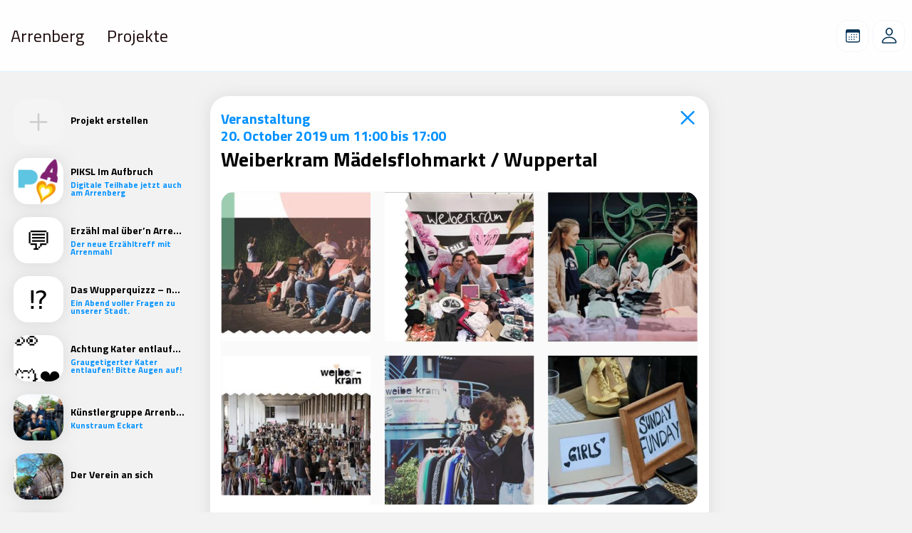

--- FILE ---
content_type: text/html; charset=UTF-8
request_url: https://arrenberg.app/veranstaltungen/weiberkram-maedelsflohmarkt-wuppertal/
body_size: 15255
content:

<!DOCTYPE html>

<html class="no-js" lang="de" >

<head>
    <meta charset="UTF-8">
    <meta name="viewport" content="width=device-width, initial-scale=1.0, maximum-scale=5.0" />

    <link rel="profile" href="https://gmpg.org/xfn/11">
    <link rel="preconnect" href="https://fonts.gstatic.com"> 
    <link href="https://fonts.googleapis.com/css2?family=Titillium+Web:wght@400;700&display=swap" rel="stylesheet">

    <link rel="alternate" href="https://example.com" hreflang="x-default" />

    <title>Weiberkram Mädelsflohmarkt / Wuppertal &#8211; Arrenberg App</title>
<script>console.log('Resources: Bare Minimum');</script><meta name='robots' content='max-image-preview:large' />
	<style>img:is([sizes="auto" i], [sizes^="auto," i]) { contain-intrinsic-size: 3000px 1500px }</style>
	<link rel="alternate" type="application/rss+xml" title="Arrenberg App &raquo; Feed" href="https://arrenberg.app/feed/" />
<link rel="alternate" type="application/rss+xml" title="Arrenberg App &raquo; Kommentar-Feed" href="https://arrenberg.app/comments/feed/" />
<script>
window._wpemojiSettings = {"baseUrl":"https:\/\/s.w.org\/images\/core\/emoji\/15.0.3\/72x72\/","ext":".png","svgUrl":"https:\/\/s.w.org\/images\/core\/emoji\/15.0.3\/svg\/","svgExt":".svg","source":{"concatemoji":"https:\/\/arrenberg.app\/wp-includes\/js\/wp-emoji-release.min.js?ver=6.7.4"}};
/*! This file is auto-generated */
!function(i,n){var o,s,e;function c(e){try{var t={supportTests:e,timestamp:(new Date).valueOf()};sessionStorage.setItem(o,JSON.stringify(t))}catch(e){}}function p(e,t,n){e.clearRect(0,0,e.canvas.width,e.canvas.height),e.fillText(t,0,0);var t=new Uint32Array(e.getImageData(0,0,e.canvas.width,e.canvas.height).data),r=(e.clearRect(0,0,e.canvas.width,e.canvas.height),e.fillText(n,0,0),new Uint32Array(e.getImageData(0,0,e.canvas.width,e.canvas.height).data));return t.every(function(e,t){return e===r[t]})}function u(e,t,n){switch(t){case"flag":return n(e,"\ud83c\udff3\ufe0f\u200d\u26a7\ufe0f","\ud83c\udff3\ufe0f\u200b\u26a7\ufe0f")?!1:!n(e,"\ud83c\uddfa\ud83c\uddf3","\ud83c\uddfa\u200b\ud83c\uddf3")&&!n(e,"\ud83c\udff4\udb40\udc67\udb40\udc62\udb40\udc65\udb40\udc6e\udb40\udc67\udb40\udc7f","\ud83c\udff4\u200b\udb40\udc67\u200b\udb40\udc62\u200b\udb40\udc65\u200b\udb40\udc6e\u200b\udb40\udc67\u200b\udb40\udc7f");case"emoji":return!n(e,"\ud83d\udc26\u200d\u2b1b","\ud83d\udc26\u200b\u2b1b")}return!1}function f(e,t,n){var r="undefined"!=typeof WorkerGlobalScope&&self instanceof WorkerGlobalScope?new OffscreenCanvas(300,150):i.createElement("canvas"),a=r.getContext("2d",{willReadFrequently:!0}),o=(a.textBaseline="top",a.font="600 32px Arial",{});return e.forEach(function(e){o[e]=t(a,e,n)}),o}function t(e){var t=i.createElement("script");t.src=e,t.defer=!0,i.head.appendChild(t)}"undefined"!=typeof Promise&&(o="wpEmojiSettingsSupports",s=["flag","emoji"],n.supports={everything:!0,everythingExceptFlag:!0},e=new Promise(function(e){i.addEventListener("DOMContentLoaded",e,{once:!0})}),new Promise(function(t){var n=function(){try{var e=JSON.parse(sessionStorage.getItem(o));if("object"==typeof e&&"number"==typeof e.timestamp&&(new Date).valueOf()<e.timestamp+604800&&"object"==typeof e.supportTests)return e.supportTests}catch(e){}return null}();if(!n){if("undefined"!=typeof Worker&&"undefined"!=typeof OffscreenCanvas&&"undefined"!=typeof URL&&URL.createObjectURL&&"undefined"!=typeof Blob)try{var e="postMessage("+f.toString()+"("+[JSON.stringify(s),u.toString(),p.toString()].join(",")+"));",r=new Blob([e],{type:"text/javascript"}),a=new Worker(URL.createObjectURL(r),{name:"wpTestEmojiSupports"});return void(a.onmessage=function(e){c(n=e.data),a.terminate(),t(n)})}catch(e){}c(n=f(s,u,p))}t(n)}).then(function(e){for(var t in e)n.supports[t]=e[t],n.supports.everything=n.supports.everything&&n.supports[t],"flag"!==t&&(n.supports.everythingExceptFlag=n.supports.everythingExceptFlag&&n.supports[t]);n.supports.everythingExceptFlag=n.supports.everythingExceptFlag&&!n.supports.flag,n.DOMReady=!1,n.readyCallback=function(){n.DOMReady=!0}}).then(function(){return e}).then(function(){var e;n.supports.everything||(n.readyCallback(),(e=n.source||{}).concatemoji?t(e.concatemoji):e.wpemoji&&e.twemoji&&(t(e.twemoji),t(e.wpemoji)))}))}((window,document),window._wpemojiSettings);
</script>
<style id='wp-emoji-styles-inline-css'>

	img.wp-smiley, img.emoji {
		display: inline !important;
		border: none !important;
		box-shadow: none !important;
		height: 1em !important;
		width: 1em !important;
		margin: 0 0.07em !important;
		vertical-align: -0.1em !important;
		background: none !important;
		padding: 0 !important;
	}
</style>
<link rel='stylesheet' id='wp-block-library-css' href='https://arrenberg.app/wp-includes/css/dist/block-library/style.min.css?ver=6.7.4' media='all' />
<style id='classic-theme-styles-inline-css'>
/*! This file is auto-generated */
.wp-block-button__link{color:#fff;background-color:#32373c;border-radius:9999px;box-shadow:none;text-decoration:none;padding:calc(.667em + 2px) calc(1.333em + 2px);font-size:1.125em}.wp-block-file__button{background:#32373c;color:#fff;text-decoration:none}
</style>
<style id='global-styles-inline-css'>
:root{--wp--preset--aspect-ratio--square: 1;--wp--preset--aspect-ratio--4-3: 4/3;--wp--preset--aspect-ratio--3-4: 3/4;--wp--preset--aspect-ratio--3-2: 3/2;--wp--preset--aspect-ratio--2-3: 2/3;--wp--preset--aspect-ratio--16-9: 16/9;--wp--preset--aspect-ratio--9-16: 9/16;--wp--preset--color--black: #000000;--wp--preset--color--cyan-bluish-gray: #abb8c3;--wp--preset--color--white: #ffffff;--wp--preset--color--pale-pink: #f78da7;--wp--preset--color--vivid-red: #cf2e2e;--wp--preset--color--luminous-vivid-orange: #ff6900;--wp--preset--color--luminous-vivid-amber: #fcb900;--wp--preset--color--light-green-cyan: #7bdcb5;--wp--preset--color--vivid-green-cyan: #00d084;--wp--preset--color--pale-cyan-blue: #8ed1fc;--wp--preset--color--vivid-cyan-blue: #0693e3;--wp--preset--color--vivid-purple: #9b51e0;--wp--preset--color--accent: #0091FF;--wp--preset--color--primary: #000000;--wp--preset--color--secondary: #0091FF;--wp--preset--color--subtle-background: #dcd7ca;--wp--preset--color--background: #F7F7F7;--wp--preset--gradient--vivid-cyan-blue-to-vivid-purple: linear-gradient(135deg,rgba(6,147,227,1) 0%,rgb(155,81,224) 100%);--wp--preset--gradient--light-green-cyan-to-vivid-green-cyan: linear-gradient(135deg,rgb(122,220,180) 0%,rgb(0,208,130) 100%);--wp--preset--gradient--luminous-vivid-amber-to-luminous-vivid-orange: linear-gradient(135deg,rgba(252,185,0,1) 0%,rgba(255,105,0,1) 100%);--wp--preset--gradient--luminous-vivid-orange-to-vivid-red: linear-gradient(135deg,rgba(255,105,0,1) 0%,rgb(207,46,46) 100%);--wp--preset--gradient--very-light-gray-to-cyan-bluish-gray: linear-gradient(135deg,rgb(238,238,238) 0%,rgb(169,184,195) 100%);--wp--preset--gradient--cool-to-warm-spectrum: linear-gradient(135deg,rgb(74,234,220) 0%,rgb(151,120,209) 20%,rgb(207,42,186) 40%,rgb(238,44,130) 60%,rgb(251,105,98) 80%,rgb(254,248,76) 100%);--wp--preset--gradient--blush-light-purple: linear-gradient(135deg,rgb(255,206,236) 0%,rgb(152,150,240) 100%);--wp--preset--gradient--blush-bordeaux: linear-gradient(135deg,rgb(254,205,165) 0%,rgb(254,45,45) 50%,rgb(107,0,62) 100%);--wp--preset--gradient--luminous-dusk: linear-gradient(135deg,rgb(255,203,112) 0%,rgb(199,81,192) 50%,rgb(65,88,208) 100%);--wp--preset--gradient--pale-ocean: linear-gradient(135deg,rgb(255,245,203) 0%,rgb(182,227,212) 50%,rgb(51,167,181) 100%);--wp--preset--gradient--electric-grass: linear-gradient(135deg,rgb(202,248,128) 0%,rgb(113,206,126) 100%);--wp--preset--gradient--midnight: linear-gradient(135deg,rgb(2,3,129) 0%,rgb(40,116,252) 100%);--wp--preset--font-size--small: 18px;--wp--preset--font-size--medium: 20px;--wp--preset--font-size--large: 26.25px;--wp--preset--font-size--x-large: 42px;--wp--preset--font-size--normal: 21px;--wp--preset--font-size--larger: 32px;--wp--preset--spacing--20: 0.44rem;--wp--preset--spacing--30: 0.67rem;--wp--preset--spacing--40: 1rem;--wp--preset--spacing--50: 1.5rem;--wp--preset--spacing--60: 2.25rem;--wp--preset--spacing--70: 3.38rem;--wp--preset--spacing--80: 5.06rem;--wp--preset--shadow--natural: 6px 6px 9px rgba(0, 0, 0, 0.2);--wp--preset--shadow--deep: 12px 12px 50px rgba(0, 0, 0, 0.4);--wp--preset--shadow--sharp: 6px 6px 0px rgba(0, 0, 0, 0.2);--wp--preset--shadow--outlined: 6px 6px 0px -3px rgba(255, 255, 255, 1), 6px 6px rgba(0, 0, 0, 1);--wp--preset--shadow--crisp: 6px 6px 0px rgba(0, 0, 0, 1);}:where(.is-layout-flex){gap: 0.5em;}:where(.is-layout-grid){gap: 0.5em;}body .is-layout-flex{display: flex;}.is-layout-flex{flex-wrap: wrap;align-items: center;}.is-layout-flex > :is(*, div){margin: 0;}body .is-layout-grid{display: grid;}.is-layout-grid > :is(*, div){margin: 0;}:where(.wp-block-columns.is-layout-flex){gap: 2em;}:where(.wp-block-columns.is-layout-grid){gap: 2em;}:where(.wp-block-post-template.is-layout-flex){gap: 1.25em;}:where(.wp-block-post-template.is-layout-grid){gap: 1.25em;}.has-black-color{color: var(--wp--preset--color--black) !important;}.has-cyan-bluish-gray-color{color: var(--wp--preset--color--cyan-bluish-gray) !important;}.has-white-color{color: var(--wp--preset--color--white) !important;}.has-pale-pink-color{color: var(--wp--preset--color--pale-pink) !important;}.has-vivid-red-color{color: var(--wp--preset--color--vivid-red) !important;}.has-luminous-vivid-orange-color{color: var(--wp--preset--color--luminous-vivid-orange) !important;}.has-luminous-vivid-amber-color{color: var(--wp--preset--color--luminous-vivid-amber) !important;}.has-light-green-cyan-color{color: var(--wp--preset--color--light-green-cyan) !important;}.has-vivid-green-cyan-color{color: var(--wp--preset--color--vivid-green-cyan) !important;}.has-pale-cyan-blue-color{color: var(--wp--preset--color--pale-cyan-blue) !important;}.has-vivid-cyan-blue-color{color: var(--wp--preset--color--vivid-cyan-blue) !important;}.has-vivid-purple-color{color: var(--wp--preset--color--vivid-purple) !important;}.has-black-background-color{background-color: var(--wp--preset--color--black) !important;}.has-cyan-bluish-gray-background-color{background-color: var(--wp--preset--color--cyan-bluish-gray) !important;}.has-white-background-color{background-color: var(--wp--preset--color--white) !important;}.has-pale-pink-background-color{background-color: var(--wp--preset--color--pale-pink) !important;}.has-vivid-red-background-color{background-color: var(--wp--preset--color--vivid-red) !important;}.has-luminous-vivid-orange-background-color{background-color: var(--wp--preset--color--luminous-vivid-orange) !important;}.has-luminous-vivid-amber-background-color{background-color: var(--wp--preset--color--luminous-vivid-amber) !important;}.has-light-green-cyan-background-color{background-color: var(--wp--preset--color--light-green-cyan) !important;}.has-vivid-green-cyan-background-color{background-color: var(--wp--preset--color--vivid-green-cyan) !important;}.has-pale-cyan-blue-background-color{background-color: var(--wp--preset--color--pale-cyan-blue) !important;}.has-vivid-cyan-blue-background-color{background-color: var(--wp--preset--color--vivid-cyan-blue) !important;}.has-vivid-purple-background-color{background-color: var(--wp--preset--color--vivid-purple) !important;}.has-black-border-color{border-color: var(--wp--preset--color--black) !important;}.has-cyan-bluish-gray-border-color{border-color: var(--wp--preset--color--cyan-bluish-gray) !important;}.has-white-border-color{border-color: var(--wp--preset--color--white) !important;}.has-pale-pink-border-color{border-color: var(--wp--preset--color--pale-pink) !important;}.has-vivid-red-border-color{border-color: var(--wp--preset--color--vivid-red) !important;}.has-luminous-vivid-orange-border-color{border-color: var(--wp--preset--color--luminous-vivid-orange) !important;}.has-luminous-vivid-amber-border-color{border-color: var(--wp--preset--color--luminous-vivid-amber) !important;}.has-light-green-cyan-border-color{border-color: var(--wp--preset--color--light-green-cyan) !important;}.has-vivid-green-cyan-border-color{border-color: var(--wp--preset--color--vivid-green-cyan) !important;}.has-pale-cyan-blue-border-color{border-color: var(--wp--preset--color--pale-cyan-blue) !important;}.has-vivid-cyan-blue-border-color{border-color: var(--wp--preset--color--vivid-cyan-blue) !important;}.has-vivid-purple-border-color{border-color: var(--wp--preset--color--vivid-purple) !important;}.has-vivid-cyan-blue-to-vivid-purple-gradient-background{background: var(--wp--preset--gradient--vivid-cyan-blue-to-vivid-purple) !important;}.has-light-green-cyan-to-vivid-green-cyan-gradient-background{background: var(--wp--preset--gradient--light-green-cyan-to-vivid-green-cyan) !important;}.has-luminous-vivid-amber-to-luminous-vivid-orange-gradient-background{background: var(--wp--preset--gradient--luminous-vivid-amber-to-luminous-vivid-orange) !important;}.has-luminous-vivid-orange-to-vivid-red-gradient-background{background: var(--wp--preset--gradient--luminous-vivid-orange-to-vivid-red) !important;}.has-very-light-gray-to-cyan-bluish-gray-gradient-background{background: var(--wp--preset--gradient--very-light-gray-to-cyan-bluish-gray) !important;}.has-cool-to-warm-spectrum-gradient-background{background: var(--wp--preset--gradient--cool-to-warm-spectrum) !important;}.has-blush-light-purple-gradient-background{background: var(--wp--preset--gradient--blush-light-purple) !important;}.has-blush-bordeaux-gradient-background{background: var(--wp--preset--gradient--blush-bordeaux) !important;}.has-luminous-dusk-gradient-background{background: var(--wp--preset--gradient--luminous-dusk) !important;}.has-pale-ocean-gradient-background{background: var(--wp--preset--gradient--pale-ocean) !important;}.has-electric-grass-gradient-background{background: var(--wp--preset--gradient--electric-grass) !important;}.has-midnight-gradient-background{background: var(--wp--preset--gradient--midnight) !important;}.has-small-font-size{font-size: var(--wp--preset--font-size--small) !important;}.has-medium-font-size{font-size: var(--wp--preset--font-size--medium) !important;}.has-large-font-size{font-size: var(--wp--preset--font-size--large) !important;}.has-x-large-font-size{font-size: var(--wp--preset--font-size--x-large) !important;}
:where(.wp-block-post-template.is-layout-flex){gap: 1.25em;}:where(.wp-block-post-template.is-layout-grid){gap: 1.25em;}
:where(.wp-block-columns.is-layout-flex){gap: 2em;}:where(.wp-block-columns.is-layout-grid){gap: 2em;}
:root :where(.wp-block-pullquote){font-size: 1.5em;line-height: 1.6;}
</style>
<link rel='stylesheet' id='wp-block-nachrichten-css-css' href='https://arrenberg.app/wp-content/plugins/aufbruch-blocks/assets/nachrichten.css?ver=1615456249' media='all' />
<link rel='stylesheet' id='quartiersdisplay-css-css' href='https://arrenberg.app/wp-content/plugins/includes/quartiersdisplay.css' media='all' />
<link rel='stylesheet' id='twentytwenty-style-css' href='https://arrenberg.app/wp-content/themes/quartiersplattform/style.css?ver=1.8.2' media='all' />
<link rel='stylesheet' id='twentytwenty-print-style-css' href='https://arrenberg.app/wp-content/themes/quartiersplattform/print.css?ver=1.8.2' media='print' />
<script src="https://arrenberg.app/wp-content/plugins/includes/quartiersdisplay.js" id="quartiersdisplay-js-js"></script>
<script src="https://arrenberg.app/wp-content/themes/quartiersplattform/assets/js/index.js?ver=1.8.2" id="twentytwenty-js-js" async></script>
<script src="https://code.jquery.com/jquery-3.1.1.min.js?ver=3.1.1" id="jquery-js"></script>
<script src="https://arrenberg.app/wp-content/themes/quartiersplattform/assets/embla-carousel-master/embla-carousel.umd.js?ver=6.7.4" id="embla-carousel-js"></script>
<link rel="EditURI" type="application/rsd+xml" title="RSD" href="https://arrenberg.app/xmlrpc.php?rsd" />
<meta name="generator" content="WordPress 6.7.4" />
<link rel="canonical" href="https://arrenberg.app/veranstaltungen/weiberkram-maedelsflohmarkt-wuppertal/" />
<link rel='shortlink' href='https://arrenberg.app/?p=2393' />
<link rel="alternate" title="oEmbed (JSON)" type="application/json+oembed" href="https://arrenberg.app/wp-json/oembed/1.0/embed?url=https%3A%2F%2Farrenberg.app%2Fveranstaltungen%2Fweiberkram-maedelsflohmarkt-wuppertal%2F" />
<link rel="alternate" title="oEmbed (XML)" type="text/xml+oembed" href="https://arrenberg.app/wp-json/oembed/1.0/embed?url=https%3A%2F%2Farrenberg.app%2Fveranstaltungen%2Fweiberkram-maedelsflohmarkt-wuppertal%2F&#038;format=xml" />
<!-- Analytics by WP Statistics - https://wp-statistics.com -->
	<script>document.documentElement.className = document.documentElement.className.replace( 'no-js', 'js' );</script>
	<link rel="icon" href="https://arrenberg.app/wp-content/uploads/2024/11/cropped-BbgLogo-quadrat-32x32.jpg" sizes="32x32" />
<link rel="icon" href="https://arrenberg.app/wp-content/uploads/2024/11/cropped-BbgLogo-quadrat-192x192.jpg" sizes="192x192" />
<link rel="apple-touch-icon" href="https://arrenberg.app/wp-content/uploads/2024/11/cropped-BbgLogo-quadrat-180x180.jpg" />
<meta name="msapplication-TileImage" content="https://arrenberg.app/wp-content/uploads/2024/11/cropped-BbgLogo-quadrat-270x270.jpg" />

    <link rel="apple-touch-icon" sizes="57x57" href="https://arrenberg.app/wp-content/themes/quartiersplattform/assets/favicon/apple-icon-57x57.png">
    <link rel="apple-touch-icon" sizes="60x60" href="https://arrenberg.app/wp-content/themes/quartiersplattform/assets/favicon/apple-icon-60x60.png">
    <link rel="apple-touch-icon" sizes="72x72" href="https://arrenberg.app/wp-content/themes/quartiersplattform/assets/favicon/apple-icon-72x72.png">
    <link rel="apple-touch-icon" sizes="76x76" href="https://arrenberg.app/wp-content/themes/quartiersplattform/assets/favicon/apple-icon-76x76.png">
    <link rel="apple-touch-icon" sizes="114x114" href="https://arrenberg.app/wp-content/themes/quartiersplattform/assets/favicon/apple-icon-114x114.png">
    <link rel="apple-touch-icon" sizes="120x120" href="https://arrenberg.app/wp-content/themes/quartiersplattform/assets/favicon/apple-icon-120x120.png">
    <link rel="apple-touch-icon" sizes="144x144" href="https://arrenberg.app/wp-content/themes/quartiersplattform/assets/favicon/apple-icon-144x144.png">
    <link rel="apple-touch-icon" sizes="152x152" href="https://arrenberg.app/wp-content/themes/quartiersplattform/assets/favicon/apple-icon-152x152.png">
    <link rel="apple-touch-icon" sizes="180x180" href="https://arrenberg.app/wp-content/themes/quartiersplattform/assets/favicon/apple-icon-180x180.png">
    <link rel="icon" type="image/png" sizes="192x192" href="https://arrenberg.app/wp-content/themes/quartiersplattform/assets/favicon/android-icon-192x192.png">
    <link rel="icon" type="image/png" sizes="32x32" href="https://arrenberg.app/wp-content/themes/quartiersplattform/assets/favicon/favicon-32x32.png">
    <link rel="icon" type="image/png" sizes="96x96" href="https://arrenberg.app/wp-content/themes/quartiersplattform/assets/favicon/favicon-96x96.png">
    <link rel="icon" type="image/png" sizes="16x16" href="https://arrenberg.app/wp-content/themes/quartiersplattform/assets/favicon/favicon-16x16.png">
    <link rel="manifest" href="https://arrenberg.app/wp-content/themes/quartiersplattform/assets/favicon/manifest.json">
    <meta name="msapplication-TileColor" content="#ffffff">
    <meta name="msapplication-TileImage" content="https://arrenberg.app/wp-content/themes/quartiersplattform/assets/favicon/ms-icon-144x144.png">
    <meta name="theme-color" content="#ffffff">

   
    <!-- Open Graph Tags  --> 
                    <meta property="og:title" content="Weiberkram Mädelsflohmarkt / Wuppertal  |  " />
                <meta property="og:description" content="
Weiberkram Mädelsflohmarkt 20.10.2019 | 11 - 17 Uhr Elba Zukunftswert, Moritzstraße 14, 42117 Wuppertal



Der Weiberkram  kommt zurück nach Wuppertal. Auf dem kompletten Elba Gelände „indoor..." />
                <meta property="og:image" content="https://arrenberg.app/wp-content/uploads/2019/08/weiberkram-2-400x200.jpg " />
                <meta property="og:image:alt" content="Weiberkram Mädelsflohmarkt / Wuppertal"/>
                <meta property="og:type" content="article" />
                
                <meta property="article:section" content="Quartiersentwicklung" />
                <meta property="article:author" content="" />

                <meta name="description" content="
Weiberkram Mädelsflohmarkt 20.10.2019 | 11 - 17 Uhr Elba Zukunftswert, Moritzstraße 14, 42117 Wuppertal



Der Weiberkram  kommt zurück nach Wuppertal. Auf dem kompletten Elba Gelände „indoor..."/>

                <meta name="twitter:title" content="Weiberkram Mädelsflohmarkt / Wuppertal  |  "/>
                <meta name="twitter:description" content="
Weiberkram Mädelsflohmarkt 20.10.2019 | 11 - 17 Uhr Elba Zukunftswert, Moritzstraße 14, 42117 Wuppertal



Der Weiberkram  kommt zurück nach Wuppertal. Auf dem kompletten Elba Gelände „indoor..."/>
                <meta name="twitter:image" content="https://arrenberg.app/wp-content/uploads/2019/08/weiberkram-2-400x200.jpg"/>
                <meta name="twitter:image:alt" content="Weiberkram Mädelsflohmarkt / Wuppertal"/>

                <meta property="og:url" content="https://arrenberg.app/weiberkram-maedelsflohmarkt-wuppertal/" />
                <meta name="twitter:url" content="https://arrenberg.app/weiberkram-maedelsflohmarkt-wuppertal/"/>
                <meta property="og:locale" content="de_DE"/>
                

    <meta property="og:locale" content="de_DE" />
    <meta property="og:locale:alternate" content="en_GB" />
    <meta property="og:locale:alternate" content="tr_TR" />
    <meta property="og:locale:alternate" content="it_IT" />
    <meta property="og:site_name" content="Quartiersplattform Arrenberg"/>
    <meta name="twitter:card" content="summary"/>

    <!-- Matomo Tracking API Key -->
    

</head>

<body class="veranstaltungen-template veranstaltungen-template-content veranstaltungen-template-veranstaltung-post veranstaltungen-template-contentveranstaltung-post-php single single-veranstaltungen postid-2393 wp-embed-responsive singular enable-search-modal has-post-thumbnail has-single-pagination not-showing-comments show-avatars veranstaltung-post footer-top-hidden" >

<div style="display:none;" class="cookie-alert">
    <div class="overlay-content">
        <div class="card card-large reminder shadow">
            <div class="content large-margin-bottom">
                <h4 class="heading-size-2">
                    🍪 Wir verwenden Cookies                </h4>
                <p class="text-size-2">
                    Wir nutzen Cookies auf der Quartiersplattform. Mit der Nutzung stimmst du der Verwendung zu, jedoch verwenden wir keine Cookies von Dritten.                </p>
            </div>

            <div class="button-group">
            


             
                        <a class="button is-transparent" href="https://arrenberg.app/datenschutzerklaerung/">Datenschutz</a>
                    
            <a onclick="cookie_disclaimer();" class="button accept is-primary" >Zustimmen </a>
        </div>
        </div>
    </div>
</div>

<script>

    setTimeout(() => {
        const disclaimer = document.querySelector("div.cookie-alert");
        disclaimer.classList.add("visible", "overlay");  
        disclaimer.style.display = "block"
    }, 6000);
    
    function cookie_disclaimer() {

        var ajax_url = "https://arrenberg.app/wp-admin/admin-ajax.php";
    
        var data = {
            'action': 'set_cookie',
            'request': 1
        };

        document.querySelector("div.cookie-alert").remove();

        var request = new XMLHttpRequest();
        request.open('POST', ajax_url, true);
        request.setRequestHeader('Content-Type', 'application/x-www-form-urlencoded;');
        request.onload = function () {
            if (this.status >= 200 && this.status < 400) {
                // If successful
                console.log(this.response);
                // $("div.cookie-alert").fadeOut();
                // alert('done');
            } else {
                // If fail
                console.log(this.response);
            }
        };
        request.onerror = function() {
            // Connection error
        };
        request.send('action=set_cookie&request=1');

    }

</script>
    

    <header id="site-header" class="page-header">
        <div class="site-header-content">
            <div class="pull-left">

                
                            <ul class="menu reset-list-style" aria-label="Horizontal" role="navigation">
                                <li class="">
                                    <a href="https://arrenberg.app" aria-current="page">Arrenberg</a>
                                </li>

                                <li class="">
                                    <a title="Projekte" href="https://arrenberg.app/projekte/">Projekte </a>
                                </li>                    
                            </ul>

                        
                </div>

                <div class="push-right">


                    		<!-- <a class="button header-button" href="https://arrenberg.app/quartiersdisplay">
			<svg width="22" height="25" viewBox="0 0 22 25" fill="none" xmlns="http://www.w3.org/2000/svg">
<path id="ampelmann" fill-rule="evenodd" clip-rule="evenodd" d="M9.22478 7.70779C9.23002 7.93178 9.23527 8.15578 9.24051 8.37978C8.50755 9.14483 7.77461 9.90988 7.0427 10.675C6.7512 10.979 6.34015 11.0732 5.95113 10.9249C5.14059 10.6154 4.33107 10.3059 3.52158 9.99537C2.82217 9.41754 2.12174 8.83968 1.42234 8.26292C1.25037 8.12116 1.00291 8.13848 0.851911 8.30404C0.606545 8.5724 0.360137 8.84185 0.114761 9.11022C-0.042526 9.28228 -0.0372833 9.55282 0.125247 9.71837C0.815206 10.4217 1.50516 11.1251 2.19512 11.8285C2.22239 11.8566 2.23707 11.8912 2.23707 11.9313C2.23707 11.9627 2.22868 11.9908 2.2119 12.0146C2.19617 12.0373 2.19093 12.0633 2.19617 12.0904C2.20141 12.1174 2.2161 12.139 2.23916 12.1542C3.48905 12.9517 4.73897 13.7492 5.98894 14.5467C6.25842 14.7188 6.5625 14.748 6.85821 14.6311C7.00711 14.5727 7.15496 14.5132 7.30386 14.4548C7.52302 14.3682 7.7579 14.4245 7.91729 14.6019C7.92149 14.6073 7.92568 14.6117 7.93092 14.616C8.12281 14.8292 8.1333 15.1516 7.95504 15.3778C6.69361 16.975 5.43323 18.571 4.17172 20.1694C3.19131 19.7972 2.22766 19.6035 1.28926 19.6576C2.44793 21.0578 3.67895 22.339 5.04413 23.3962C5.2507 23.5564 5.45516 23.6722 5.71417 23.6678C5.97317 23.6624 6.19443 23.5618 6.37267 23.3692C8.32615 21.258 10.2787 19.1457 12.2321 17.0346C14.216 18.6978 16.1998 20.3621 18.1838 22.0254C17.6857 23.0166 17.3911 24.0078 17.3471 25C19.0227 24.3107 20.302 23.1063 21.4418 21.7245C21.749 21.3523 21.7406 20.809 21.4218 20.4476C19.4442 18.2012 17.4656 15.9546 15.4881 13.7083C14.6723 11.8373 13.8555 9.96518 13.0386 8.09308C13.0795 7.83662 13.1214 7.58123 13.1623 7.32587C13.6269 6.64307 14.0924 5.96132 14.5569 5.27852C15.5384 5.32073 16.5199 5.36401 17.5025 5.40621C16.7066 4.86192 15.9107 4.31869 15.1159 3.7744C15.095 3.29502 15.075 2.81458 15.0541 2.3352C13.4214 1.55608 11.7888 0.778039 10.1562 0C9.76299 0.394975 9.37081 0.78887 8.97865 1.18382C8.21423 1.02367 7.44983 0.863527 6.68436 0.704434C7.28311 1.22709 7.88287 1.74974 8.48267 2.27242C8.20269 2.67064 7.92378 3.06886 7.64381 3.46707C7.60291 3.52551 7.55677 3.56879 7.49491 3.6045C7.28729 3.7257 7.07862 3.84689 6.87101 3.96809C7.03144 4.14231 7.19187 4.31653 7.35231 4.49074C7.44459 4.5903 7.48758 4.71041 7.48129 4.84677C7.46346 5.24823 7.44459 5.64968 7.42676 6.05117C7.40894 6.44938 7.60083 6.80106 7.94058 6.99151C8.36841 7.22741 8.79695 7.46758 9.22478 7.70779Z" fill="#003054"/>
</svg>
		</a> -->
	 

                    <a class="button header-button button-has-icon veranstaltungen-button  " href="https://arrenberg.app/veranstaltungen">
                        <svg role="img" aria-label="Calendar Button" width="20" height="18" viewBox="0 0 20 18" fill="none" xmlns="http://www.w3.org/2000/svg">
<path id="calendar" d="M3.63281 17.7578H16.377C18.2324 17.7578 19.1602 16.8301 19.1602 15.0039V3.70508C19.1602 1.87891 18.2324 0.941406 16.377 0.941406H3.63281C1.77734 0.941406 0.839844 1.86914 0.839844 3.70508V15.0039C0.839844 16.8301 1.77734 17.7578 3.63281 17.7578ZM3.52539 16.4883C2.61719 16.4883 2.11914 16 2.11914 15.0625V6.51758C2.11914 5.58008 2.61719 5.0918 3.52539 5.0918H16.4648C17.373 5.0918 17.8906 5.58008 17.8906 6.51758V15.0625C17.8906 16 17.373 16.4883 16.4648 16.4883H3.52539ZM8.17383 8.38281H8.7207C9.02344 8.38281 9.11133 8.30469 9.11133 8.00195V7.46484C9.11133 7.16211 9.02344 7.07422 8.7207 7.07422H8.17383C7.87109 7.07422 7.7832 7.16211 7.7832 7.46484V8.00195C7.7832 8.30469 7.87109 8.38281 8.17383 8.38281ZM11.2793 8.38281H11.8262C12.1289 8.38281 12.2168 8.30469 12.2168 8.00195V7.46484C12.2168 7.16211 12.1289 7.07422 11.8262 7.07422H11.2793C10.9766 7.07422 10.8887 7.16211 10.8887 7.46484V8.00195C10.8887 8.30469 10.9766 8.38281 11.2793 8.38281ZM14.3848 8.38281H14.9316C15.2344 8.38281 15.3223 8.30469 15.3223 8.00195V7.46484C15.3223 7.16211 15.2344 7.07422 14.9316 7.07422H14.3848C14.082 7.07422 13.9941 7.16211 13.9941 7.46484V8.00195C13.9941 8.30469 14.082 8.38281 14.3848 8.38281ZM5.07812 11.4395H5.61523C5.91797 11.4395 6.00586 11.3613 6.00586 11.0586V10.5215C6.00586 10.2188 5.91797 10.1406 5.61523 10.1406H5.07812C4.76562 10.1406 4.67773 10.2188 4.67773 10.5215V11.0586C4.67773 11.3613 4.76562 11.4395 5.07812 11.4395ZM8.17383 11.4395H8.7207C9.02344 11.4395 9.11133 11.3613 9.11133 11.0586V10.5215C9.11133 10.2188 9.02344 10.1406 8.7207 10.1406H8.17383C7.87109 10.1406 7.7832 10.2188 7.7832 10.5215V11.0586C7.7832 11.3613 7.87109 11.4395 8.17383 11.4395ZM11.2793 11.4395H11.8262C12.1289 11.4395 12.2168 11.3613 12.2168 11.0586V10.5215C12.2168 10.2188 12.1289 10.1406 11.8262 10.1406H11.2793C10.9766 10.1406 10.8887 10.2188 10.8887 10.5215V11.0586C10.8887 11.3613 10.9766 11.4395 11.2793 11.4395ZM14.3848 11.4395H14.9316C15.2344 11.4395 15.3223 11.3613 15.3223 11.0586V10.5215C15.3223 10.2188 15.2344 10.1406 14.9316 10.1406H14.3848C14.082 10.1406 13.9941 10.2188 13.9941 10.5215V11.0586C13.9941 11.3613 14.082 11.4395 14.3848 11.4395ZM5.07812 14.4961H5.61523C5.91797 14.4961 6.00586 14.418 6.00586 14.1152V13.5781C6.00586 13.2754 5.91797 13.1973 5.61523 13.1973H5.07812C4.76562 13.1973 4.67773 13.2754 4.67773 13.5781V14.1152C4.67773 14.418 4.76562 14.4961 5.07812 14.4961ZM8.17383 14.4961H8.7207C9.02344 14.4961 9.11133 14.418 9.11133 14.1152V13.5781C9.11133 13.2754 9.02344 13.1973 8.7207 13.1973H8.17383C7.87109 13.1973 7.7832 13.2754 7.7832 13.5781V14.1152C7.7832 14.418 7.87109 14.4961 8.17383 14.4961ZM11.2793 14.4961H11.8262C12.1289 14.4961 12.2168 14.418 12.2168 14.1152V13.5781C12.2168 13.2754 12.1289 13.1973 11.8262 13.1973H11.2793C10.9766 13.1973 10.8887 13.2754 10.8887 13.5781V14.1152C10.8887 14.418 10.9766 14.4961 11.2793 14.4961Z" fill="#003054"/>
</svg>
                    </a>

                                            <a class="button header-button button-has-icon login-button" href="https://arrenberg.app/login">
                            <svg role="img" aria-label="Person Icon" width="16" height="17" viewBox="0 0 16 17" fill="none" xmlns="http://www.w3.org/2000/svg">
<path d="M8.00977 8.47656C10.1777 8.47656 11.9258 6.5625 11.9258 4.19922C11.9258 1.875 10.1777 0.0292969 8.00977 0.0292969C5.85156 0.0292969 4.07422 1.9043 4.08398 4.20898C4.09375 6.57227 5.8418 8.47656 8.00977 8.47656ZM8.00977 7.27539C6.56445 7.27539 5.36328 5.9375 5.36328 4.20898C5.35352 2.53906 6.55469 1.23047 8.00977 1.23047C9.46484 1.23047 10.6465 2.51953 10.6465 4.19922C10.6465 5.91797 9.45508 7.27539 8.00977 7.27539ZM2.10156 16.9727H13.8887C15.3145 16.9727 15.9883 16.5332 15.9883 15.5664C15.9883 13.1543 12.9512 9.69727 8 9.69727C3.03906 9.69727 0.00195312 13.1543 0.00195312 15.5664C0.00195312 16.5332 0.675781 16.9727 2.10156 16.9727ZM1.75 15.7715C1.39844 15.7715 1.28125 15.6738 1.28125 15.4297C1.28125 13.7598 3.70312 10.8984 8 10.8984C12.2969 10.8984 14.7188 13.7598 14.7188 15.4297C14.7188 15.6738 14.5918 15.7715 14.2402 15.7715H1.75Z" fill="#003054"/>
</svg>
                        </a>
                        
                </div>
            </div>
        </div><!-- .header-navigation-wrapper -->

    </header><!-- #site-header -->

    <script>
        window.onscroll = function() {
            scrollFunction()
        };

        var currentScrollTop = 0;
        var c = 0;

        function scrollFunction() {
            currentScrollTop = document.documentElement.scrollTop;

            if (Math.abs(currentScrollTop - c) > 150) {
                if (currentScrollTop > c) {
                    document.getElementById("site-header").style.top = "0px";
                }
                else {
                    document.getElementById("site-header").style.top = "0px";
                }
                c = currentScrollTop;
            }
        }
    </script>

     


    

<main id="site-content" class="page-grid" role="main">

	<div class="left-sidebar">
		  
		<!-- projekt carousel -->
		<div class="projekt-carousel">

			 
			<a class="badge-link shadow-on-hover " href="https://arrenberg.app/projekt-erstellen/">
				<div class="badge badge-button">
				<img alt="Add Button" src="https://arrenberg.app/wp-content/themes/quartiersplattform/assets/icons/add.svg" />
				</div>
				<h3 class="heading-size-4">
					Projekt erstellen				</h3>
			</a>
			
			
<a class="badge-link " href="https://arrenberg.app/projekte/piksl-im-aufbruch/">
    <div class="badge shadow ">
        <div class="emoji"></div> 
        
        <img width="80" height="80" src="https://arrenberg.app/wp-content/uploads/2025/11/PIKSL-im-Aufbruch-Logo-Quadrat-1-80x80.png" class="attachment-square_s size-square_s wp-post-image" alt="" decoding="async" srcset="https://arrenberg.app/wp-content/uploads/2025/11/PIKSL-im-Aufbruch-Logo-Quadrat-1-80x80.png 80w, https://arrenberg.app/wp-content/uploads/2025/11/PIKSL-im-Aufbruch-Logo-Quadrat-1-150x150.png 150w, https://arrenberg.app/wp-content/uploads/2025/11/PIKSL-im-Aufbruch-Logo-Quadrat-1.png 177w" sizes="(max-width: 80px) 100vw, 80px" />    </div>
    
    <div class="badge-content">
        <h3 class="heading-size-4">PIKSL Im Aufbruch</h3>

                    <h4 class="heading-size-5 highlight hidden-small">Digitale Teilhabe jetzt auch am Arrenberg</h4>
        
        
        
    </div>
</a>

<a class="badge-link " href="https://arrenberg.app/projekte/erzaehl-mal-uebern-arrenberg/">
    <div class="badge shadow ">
        <div class="emoji">💬</div> 
        
            </div>
    
    <div class="badge-content">
        <h3 class="heading-size-4">Erzähl mal über’n Arrenberg!</h3>

                    <h4 class="heading-size-5 highlight hidden-small">Der neue Erzähltreff mit Arrenmahl</h4>
        
        
        
    </div>
</a>

<a class="badge-link " href="https://arrenberg.app/projekte/das-wupperquizzz-natuerlich-vom-arrenberg/">
    <div class="badge shadow ">
        <div class="emoji">⁉️</div> 
        
            </div>
    
    <div class="badge-content">
        <h3 class="heading-size-4">Das Wupperquizzz &#8211; natürlich vom Arrenberg</h3>

                    <h4 class="heading-size-5 highlight hidden-small">Ein Abend voller Fragen zu unserer Stadt.</h4>
        
        
        
    </div>
</a>

<a class="badge-link " href="https://arrenberg.app/projekte/achtung-kater-entlaufen/">
    <div class="badge shadow ">
        <div class="emoji">👀🐱❤️</div> 
        
            </div>
    
    <div class="badge-content">
        <h3 class="heading-size-4">Achtung Kater entlaufen! (03.12.)</h3>

                    <h4 class="heading-size-5 highlight hidden-small">Graugetigerter Kater entlaufen! Bitte Augen auf!</h4>
        
        
        
    </div>
</a>

<a class="badge-link " href="https://arrenberg.app/projekte/kuenstlergruppe-arrenberg/">
    <div class="badge shadow ">
        <div class="emoji"></div> 
        
        <img width="80" height="80" src="https://arrenberg.app/wp-content/uploads/2019/04/of_arrenbergerkunstler-1-80x80.jpg" class="attachment-square_s size-square_s wp-post-image" alt="" decoding="async" srcset="https://arrenberg.app/wp-content/uploads/2019/04/of_arrenbergerkunstler-1-80x80.jpg 80w, https://arrenberg.app/wp-content/uploads/2019/04/of_arrenbergerkunstler-1-150x150.jpg 150w, https://arrenberg.app/wp-content/uploads/2019/04/of_arrenbergerkunstler-1-180x180.jpg 180w, https://arrenberg.app/wp-content/uploads/2019/04/of_arrenbergerkunstler-1-300x300.jpg 300w, https://arrenberg.app/wp-content/uploads/2019/04/of_arrenbergerkunstler-1-400x400.jpg 400w" sizes="(max-width: 80px) 100vw, 80px" />    </div>
    
    <div class="badge-content">
        <h3 class="heading-size-4">Künstlergruppe Arrenberg</h3>

                    <h4 class="heading-size-5 highlight hidden-small">Kunstraum Eckart</h4>
        
        
        
    </div>
</a>

<a class="badge-link " href="https://arrenberg.app/projekte/der-verein-an-sich/">
    <div class="badge shadow ">
        <div class="emoji"></div> 
        
        <img width="80" height="80" src="https://arrenberg.app/wp-content/uploads/2019/09/Stadtteilfest-2019-80x80.jpg" class="attachment-square_s size-square_s wp-post-image" alt="" decoding="async" srcset="https://arrenberg.app/wp-content/uploads/2019/09/Stadtteilfest-2019-80x80.jpg 80w, https://arrenberg.app/wp-content/uploads/2019/09/Stadtteilfest-2019-150x150.jpg 150w, https://arrenberg.app/wp-content/uploads/2019/09/Stadtteilfest-2019-180x180.jpg 180w, https://arrenberg.app/wp-content/uploads/2019/09/Stadtteilfest-2019-300x300.jpg 300w, https://arrenberg.app/wp-content/uploads/2019/09/Stadtteilfest-2019-400x400.jpg 400w" sizes="(max-width: 80px) 100vw, 80px" />    </div>
    
    <div class="badge-content">
        <h3 class="heading-size-4">Der Verein an sich</h3>

                    <h4 class="heading-size-5 highlight hidden-small"></h4>
        
        
        
    </div>
</a>

<a class="badge-link " href="https://arrenberg.app/projekte/bergische-buergerenergiegenossenschaft-bbeg/">
    <div class="badge shadow ">
        <div class="emoji"></div> 
        
        <img width="80" height="80" src="https://arrenberg.app/wp-content/uploads/2019/04/BEG01-80x80.jpeg" class="attachment-square_s size-square_s wp-post-image" alt="" decoding="async" srcset="https://arrenberg.app/wp-content/uploads/2019/04/BEG01-80x80.jpeg 80w, https://arrenberg.app/wp-content/uploads/2019/04/BEG01-150x150.jpeg 150w, https://arrenberg.app/wp-content/uploads/2019/04/BEG01-180x180.jpeg 180w, https://arrenberg.app/wp-content/uploads/2019/04/BEG01-300x300.jpeg 300w, https://arrenberg.app/wp-content/uploads/2019/04/BEG01-400x400.jpeg 400w" sizes="(max-width: 80px) 100vw, 80px" />    </div>
    
    <div class="badge-content">
        <h3 class="heading-size-4">﻿Bergische Bürgerenergiegenossenschaft (BBEG)</h3>

                    <h4 class="heading-size-5 highlight hidden-small"></h4>
        
        
        
    </div>
</a>

<a class="badge-link " href="https://arrenberg.app/projekte/arrenbergstatt/">
    <div class="badge shadow ">
        <div class="emoji"></div> 
        
        <img width="80" height="80" src="https://arrenberg.app/wp-content/uploads/2021/06/Arrenbergstatt-80x80.jpg" class="attachment-square_s size-square_s wp-post-image" alt="" decoding="async" srcset="https://arrenberg.app/wp-content/uploads/2021/06/Arrenbergstatt-80x80.jpg 80w, https://arrenberg.app/wp-content/uploads/2021/06/Arrenbergstatt-150x150.jpg 150w, https://arrenberg.app/wp-content/uploads/2021/06/Arrenbergstatt-180x180.jpg 180w, https://arrenberg.app/wp-content/uploads/2021/06/Arrenbergstatt-300x300.jpg 300w, https://arrenberg.app/wp-content/uploads/2021/06/Arrenbergstatt-400x400.jpg 400w" sizes="(max-width: 80px) 100vw, 80px" />    </div>
    
    <div class="badge-content">
        <h3 class="heading-size-4">Arrenbergstatt</h3>

                    <h4 class="heading-size-5 highlight hidden-small">Reparieren und Upcyclen im Quartier</h4>
        
        
        
    </div>
</a>

<a class="badge-link " href="https://arrenberg.app/projekte/der-arrentroedel/">
    <div class="badge shadow ">
        <div class="emoji">❤️</div> 
        
            </div>
    
    <div class="badge-content">
        <h3 class="heading-size-4">Der ARRENTRÖDEL</h3>

                    <h4 class="heading-size-5 highlight hidden-small">ARRENTRÖDEL- Der dezentrale Arrenberger Flohmarkt</h4>
        
        
        
    </div>
</a>

<a class="badge-link " href="https://arrenberg.app/projekte/aktuelles-am-arrenberg/">
    <div class="badge shadow ">
        <div class="emoji">📯</div> 
        
            </div>
    
    <div class="badge-content">
        <h3 class="heading-size-4">Aktuelles am Arrenberg</h3>

                    <h4 class="heading-size-5 highlight hidden-small">Aktelle Nachrichten am Arrenberg</h4>
        
        
        
    </div>
</a>

<a class="badge-link " href="https://arrenberg.app/projekte/arrenberge-naehkaestchen/">
    <div class="badge shadow ">
        <div class="emoji"></div> 
        
        <img width="80" height="80" src="https://arrenberg.app/wp-content/uploads/2019/03/Naehkaestchen-80x80.jpg" class="attachment-square_s size-square_s wp-post-image" alt="" decoding="async" srcset="https://arrenberg.app/wp-content/uploads/2019/03/Naehkaestchen-80x80.jpg 80w, https://arrenberg.app/wp-content/uploads/2019/03/Naehkaestchen-150x150.jpg 150w, https://arrenberg.app/wp-content/uploads/2019/03/Naehkaestchen-180x180.jpg 180w, https://arrenberg.app/wp-content/uploads/2019/03/Naehkaestchen-300x300.jpg 300w, https://arrenberg.app/wp-content/uploads/2019/03/Naehkaestchen-400x400.jpg 400w" sizes="(max-width: 80px) 100vw, 80px" />    </div>
    
    <div class="badge-content">
        <h3 class="heading-size-4">Arrenberger Nähkästchen</h3>

                    <h4 class="heading-size-5 highlight hidden-small"></h4>
        
        
        
    </div>
</a>

<a class="badge-link " href="https://arrenberg.app/projekte/martinszug/">
    <div class="badge shadow ">
        <div class="emoji"></div> 
        
        <img width="80" height="80" src="https://arrenberg.app/wp-content/uploads/2019/04/martinszug2014-1_fredrickmann-80x80.jpg" class="attachment-square_s size-square_s wp-post-image" alt="" decoding="async" srcset="https://arrenberg.app/wp-content/uploads/2019/04/martinszug2014-1_fredrickmann-80x80.jpg 80w, https://arrenberg.app/wp-content/uploads/2019/04/martinszug2014-1_fredrickmann-150x150.jpg 150w, https://arrenberg.app/wp-content/uploads/2019/04/martinszug2014-1_fredrickmann-180x180.jpg 180w, https://arrenberg.app/wp-content/uploads/2019/04/martinszug2014-1_fredrickmann-300x300.jpg 300w, https://arrenberg.app/wp-content/uploads/2019/04/martinszug2014-1_fredrickmann-400x400.jpg 400w" sizes="(max-width: 80px) 100vw, 80px" />    </div>
    
    <div class="badge-content">
        <h3 class="heading-size-4">Martinszug</h3>

                    <h4 class="heading-size-5 highlight hidden-small"></h4>
        
        
        
    </div>
</a>

<a class="badge-link " href="https://arrenberg.app/projekte/oel-connection-wupper/">
    <div class="badge shadow ">
        <div class="emoji"></div> 
        
        <img width="80" height="80" src="https://arrenberg.app/wp-content/uploads/2022/10/Olivenoel-2-80x80.jpg" class="attachment-square_s size-square_s wp-post-image" alt="" decoding="async" srcset="https://arrenberg.app/wp-content/uploads/2022/10/Olivenoel-2-80x80.jpg 80w, https://arrenberg.app/wp-content/uploads/2022/10/Olivenoel-2-150x150.jpg 150w, https://arrenberg.app/wp-content/uploads/2022/10/Olivenoel-2-180x180.jpg 180w, https://arrenberg.app/wp-content/uploads/2022/10/Olivenoel-2-300x300.jpg 300w, https://arrenberg.app/wp-content/uploads/2022/10/Olivenoel-2-400x400.jpg 400w" sizes="(max-width: 80px) 100vw, 80px" />    </div>
    
    <div class="badge-content">
        <h3 class="heading-size-4">Öl-Connection Wupper</h3>

                    <h4 class="heading-size-5 highlight hidden-small">Olivenöl-Aktion – Solidarisch. Nachhaltig. Gerecht.</h4>
        
        
        
    </div>
</a>

<a class="badge-link " href="https://arrenberg.app/projekte/buch-bam-buch/">
    <div class="badge shadow ">
        <div class="emoji">📚</div> 
        
            </div>
    
    <div class="badge-content">
        <h3 class="heading-size-4">Neues vom Bücherberg</h3>

                    <h4 class="heading-size-5 highlight hidden-small">Der Bücherrummel am Arrenberg: Flohmarkt für Gedrucktes</h4>
        
        
        
    </div>
</a>

<a class="badge-link " href="https://arrenberg.app/projekte/vino-urbano-das-weinfestival/">
    <div class="badge shadow ">
        <div class="emoji">🍷</div> 
        
            </div>
    
    <div class="badge-content">
        <h3 class="heading-size-4">Vino Urbano – Das Weinfestival</h3>

                    <h4 class="heading-size-5 highlight hidden-small">Feine Weine, gute Musik, leckeres Essen, gute Leute</h4>
        
        
        
    </div>
</a>

<a class="badge-link " href="https://arrenberg.app/projekte/fummel-rummel/">
    <div class="badge shadow ">
        <div class="emoji"></div> 
        
        <img width="80" height="80" src="https://arrenberg.app/wp-content/uploads/2019/04/Fummel-Rummel-80x80.jpg" class="attachment-square_s size-square_s wp-post-image" alt="" decoding="async" srcset="https://arrenberg.app/wp-content/uploads/2019/04/Fummel-Rummel-80x80.jpg 80w, https://arrenberg.app/wp-content/uploads/2019/04/Fummel-Rummel-150x150.jpg 150w, https://arrenberg.app/wp-content/uploads/2019/04/Fummel-Rummel-180x180.jpg 180w, https://arrenberg.app/wp-content/uploads/2019/04/Fummel-Rummel-300x300.jpg 300w, https://arrenberg.app/wp-content/uploads/2019/04/Fummel-Rummel-400x400.jpg 400w" sizes="(max-width: 80px) 100vw, 80px" />    </div>
    
    <div class="badge-content">
        <h3 class="heading-size-4">Fummel Rummel</h3>

                    <h4 class="heading-size-5 highlight hidden-small">Die Kleidertauschbörse am Arrenberg</h4>
        
        
        
    </div>
</a>

<a class="badge-link " href="https://arrenberg.app/projekte/club-der-muellionaere/">
    <div class="badge shadow ">
        <div class="emoji"></div> 
        
        <img width="80" height="80" src="https://arrenberg.app/wp-content/uploads/2024/01/Icon-80x80.jpg" class="attachment-square_s size-square_s wp-post-image" alt="" decoding="async" srcset="https://arrenberg.app/wp-content/uploads/2024/01/Icon-80x80.jpg 80w, https://arrenberg.app/wp-content/uploads/2024/01/Icon-300x300.jpg 300w, https://arrenberg.app/wp-content/uploads/2024/01/Icon-150x150.jpg 150w, https://arrenberg.app/wp-content/uploads/2024/01/Icon-180x180.jpg 180w, https://arrenberg.app/wp-content/uploads/2024/01/Icon-400x400.jpg 400w, https://arrenberg.app/wp-content/uploads/2024/01/Icon.jpg 410w" sizes="(max-width: 80px) 100vw, 80px" />    </div>
    
    <div class="badge-content">
        <h3 class="heading-size-4">Club der Müllionäre</h3>

                    <h4 class="heading-size-5 highlight hidden-small">Weniger Abfall, mehr Kreislauf und ein sauberes Viertel</h4>
        
        
        
    </div>
</a>

<a class="badge-link " href="https://arrenberg.app/projekte/smart-city-wuppertal/">
    <div class="badge shadow ">
        <div class="emoji">🚀</div> 
        
            </div>
    
    <div class="badge-content">
        <h3 class="heading-size-4">Smart City Wuppertal</h3>

                    <h4 class="heading-size-5 highlight hidden-small">Digitale Lösungen für ein smartes Wuppertal. </h4>
        
        
        
    </div>
</a>

<a class="badge-link " href="https://arrenberg.app/projekte/der-satirische-arrenberg/">
    <div class="badge shadow ">
        <div class="emoji">🃏</div> 
        
            </div>
    
    <div class="badge-content">
        <h3 class="heading-size-4">Satirischer Arrenberg</h3>

                    <h4 class="heading-size-5 highlight hidden-small">Spaß beiseite, wir wohnen hier ja nicht zum Vergnügen.</h4>
        
        
        
    </div>
</a>

<a class="badge-link " href="https://arrenberg.app/projekte/pump-my-bike/">
    <div class="badge shadow ">
        <div class="emoji"></div> 
        
        <img width="80" height="80" src="https://arrenberg.app/wp-content/uploads/2022/06/PumMyBike-Icon-80x80.jpg" class="attachment-square_s size-square_s wp-post-image" alt="" decoding="async" srcset="https://arrenberg.app/wp-content/uploads/2022/06/PumMyBike-Icon-80x80.jpg 80w, https://arrenberg.app/wp-content/uploads/2022/06/PumMyBike-Icon-300x300.jpg 300w, https://arrenberg.app/wp-content/uploads/2022/06/PumMyBike-Icon-150x150.jpg 150w, https://arrenberg.app/wp-content/uploads/2022/06/PumMyBike-Icon-768x758.jpg 768w, https://arrenberg.app/wp-content/uploads/2022/06/PumMyBike-Icon-180x180.jpg 180w, https://arrenberg.app/wp-content/uploads/2022/06/PumMyBike-Icon-400x400.jpg 400w, https://arrenberg.app/wp-content/uploads/2022/06/PumMyBike-Icon.jpg 889w" sizes="(max-width: 80px) 100vw, 80px" />    </div>
    
    <div class="badge-content">
        <h3 class="heading-size-4">Pump My Bike</h3>

                    <h4 class="heading-size-5 highlight hidden-small">Der Arrenberger Fahrradschraubertag</h4>
        
        
        
    </div>
</a>

<a class="badge-link " href="https://arrenberg.app/projekte/talzeit-wuppertal-sind-die-besten-%e2%9d%a4%ef%b8%8f/">
    <div class="badge shadow ">
        <div class="emoji">🚠</div> 
        
            </div>
    
    <div class="badge-content">
        <h3 class="heading-size-4">talzeit.wuppertal</h3>

                    <h4 class="heading-size-5 highlight hidden-small">@talzeit.wuppertal sind die besten! </h4>
        
        
        
    </div>
</a>

<a class="badge-link " href="https://arrenberg.app/projekte/critical-mass-zubringer-arrenberg/">
    <div class="badge shadow ">
        <div class="emoji"></div> 
        
        <img width="80" height="80" src="https://arrenberg.app/wp-content/uploads/2019/04/cycle-path-3444914_1920-80x80.jpg" class="attachment-square_s size-square_s wp-post-image" alt="" decoding="async" srcset="https://arrenberg.app/wp-content/uploads/2019/04/cycle-path-3444914_1920-80x80.jpg 80w, https://arrenberg.app/wp-content/uploads/2019/04/cycle-path-3444914_1920-150x150.jpg 150w, https://arrenberg.app/wp-content/uploads/2019/04/cycle-path-3444914_1920-180x180.jpg 180w, https://arrenberg.app/wp-content/uploads/2019/04/cycle-path-3444914_1920-300x300.jpg 300w, https://arrenberg.app/wp-content/uploads/2019/04/cycle-path-3444914_1920-400x400.jpg 400w" sizes="(max-width: 80px) 100vw, 80px" />    </div>
    
    <div class="badge-content">
        <h3 class="heading-size-4">Radelnder Arrenberg</h3>

                    <h4 class="heading-size-5 highlight hidden-small">Gemeinsam in die Pedale treten</h4>
        
        
        
    </div>
</a>

<a class="badge-link " href="https://arrenberg.app/projekte/essbarer-arrenberg/">
    <div class="badge shadow ">
        <div class="emoji">🍴</div> 
        
            </div>
    
    <div class="badge-content">
        <h3 class="heading-size-4">Essbarer Arrenberg</h3>

                    <h4 class="heading-size-5 highlight hidden-small">Gutes Klima fängt beim Essen an!</h4>
        
        
        
    </div>
</a>

<a class="badge-link " href="https://arrenberg.app/projekte/restaurant-day/">
    <div class="badge shadow ">
        <div class="emoji"></div> 
        
        <img width="80" height="80" src="https://arrenberg.app/wp-content/uploads/2019/03/Logo-neu-RD-Wuppertal-bunt-80x80.jpg" class="attachment-square_s size-square_s wp-post-image" alt="" decoding="async" srcset="https://arrenberg.app/wp-content/uploads/2019/03/Logo-neu-RD-Wuppertal-bunt-80x80.jpg 80w, https://arrenberg.app/wp-content/uploads/2019/03/Logo-neu-RD-Wuppertal-bunt-150x150.jpg 150w, https://arrenberg.app/wp-content/uploads/2019/03/Logo-neu-RD-Wuppertal-bunt-180x180.jpg 180w, https://arrenberg.app/wp-content/uploads/2019/03/Logo-neu-RD-Wuppertal-bunt-300x300.jpg 300w, https://arrenberg.app/wp-content/uploads/2019/03/Logo-neu-RD-Wuppertal-bunt-400x400.jpg 400w" sizes="(max-width: 80px) 100vw, 80px" />    </div>
    
    <div class="badge-content">
        <h3 class="heading-size-4">Restaurant Day</h3>

                    <h4 class="heading-size-5 highlight hidden-small">Ein »Karneval ums Essen«</h4>
        
        
        
    </div>
</a>

<a class="badge-link " href="https://arrenberg.app/projekte/flower-friday-im-salty-blumenliebe-zum-wochenende-%f0%9f%8c%b8/">
    <div class="badge shadow ">
        <div class="emoji">🌸</div> 
        
            </div>
    
    <div class="badge-content">
        <h3 class="heading-size-4">Flower Friday im Salty – Blumenliebe zum Wochenende! 🌸</h3>

                    <h4 class="heading-size-5 highlight hidden-small"></h4>
        
        
        
    </div>
</a>

<a class="badge-link " href="https://arrenberg.app/projekte/osterhasen-malwettbewerb/">
    <div class="badge shadow ">
        <div class="emoji"></div> 
        
        <img width="80" height="80" src="https://arrenberg.app/wp-content/uploads/2019/03/Osterhase-e1553945484693-80x80.jpg" class="attachment-square_s size-square_s wp-post-image" alt="" decoding="async" srcset="https://arrenberg.app/wp-content/uploads/2019/03/Osterhase-e1553945484693-80x80.jpg 80w, https://arrenberg.app/wp-content/uploads/2019/03/Osterhase-e1553945484693-150x150.jpg 150w, https://arrenberg.app/wp-content/uploads/2019/03/Osterhase-e1553945484693-180x180.jpg 180w, https://arrenberg.app/wp-content/uploads/2019/03/Osterhase-e1553945484693-300x300.jpg 300w, https://arrenberg.app/wp-content/uploads/2019/03/Osterhase-e1553945484693-400x400.jpg 400w" sizes="(max-width: 80px) 100vw, 80px" />    </div>
    
    <div class="badge-content">
        <h3 class="heading-size-4">Osterhasen Malwettbewerb</h3>

                    <h4 class="heading-size-5 highlight hidden-small">Jedes Jahr für jedes Kind</h4>
        
        
        
    </div>
</a>

<a class="badge-link " href="https://arrenberg.app/projekte/der-wissende-arrenberg/">
    <div class="badge shadow ">
        <div class="emoji">👓</div> 
        
            </div>
    
    <div class="badge-content">
        <h3 class="heading-size-4">Der wissende Arrenberg</h3>

                    <h4 class="heading-size-5 highlight hidden-small">Ein lebendes Archiv für das innovative Quartier</h4>
        
        
        
    </div>
</a>

<a class="badge-link " href="https://arrenberg.app/projekte/arrenmahl/">
    <div class="badge shadow ">
        <div class="emoji">🍲</div> 
        
            </div>
    
    <div class="badge-content">
        <h3 class="heading-size-4">Arrenmahl</h3>

                    <h4 class="heading-size-5 highlight hidden-small">Küche für alle - zusammen statt einsam</h4>
        
        
        
    </div>
</a>

<a class="badge-link " href="https://arrenberg.app/projekte/meditation-am-arrenberg/">
    <div class="badge shadow ">
        <div class="emoji">😌</div> 
        
            </div>
    
    <div class="badge-content">
        <h3 class="heading-size-4">Meditation am Arrenberg</h3>

                    <h4 class="heading-size-5 highlight hidden-small">Offener Meditationsabend</h4>
        
        
        
    </div>
</a>

<a class="badge-link " href="https://arrenberg.app/projekte/rueckblick-langer-tisch/">
    <div class="badge shadow ">
        <div class="emoji">📷</div> 
        
            </div>
    
    <div class="badge-content">
        <h3 class="heading-size-4">Rückblick Langer Tisch</h3>

                    <h4 class="heading-size-5 highlight hidden-small">Impressionen vom Arrenberger Stand auf dem Langen Tisch</h4>
        
        
        
    </div>
</a>

<a class="badge-link " href="https://arrenberg.app/projekte/simonz-konzerte/">
    <div class="badge shadow ">
        <div class="emoji">🎶</div> 
        
            </div>
    
    <div class="badge-content">
        <h3 class="heading-size-4">Simonz-Konzerte</h3>

                    <h4 class="heading-size-5 highlight hidden-small">Live-Musik im Café Simonz</h4>
        
        
        
    </div>
</a>

<a class="badge-link " href="https://arrenberg.app/projekte/feiert-feiert-sonst-sind-wir-verloren/">
    <div class="badge shadow ">
        <div class="emoji">🔊</div> 
        
            </div>
    
    <div class="badge-content">
        <h3 class="heading-size-4">Feiert, feiert, sonst sind wir verloren</h3>

                    <h4 class="heading-size-5 highlight hidden-small">Festivitäten. Am Arrenberg und darüber hinaus. </h4>
        
        
        
    </div>
</a>

<a class="badge-link " href="https://arrenberg.app/projekte/mobiler-arrenberg/">
    <div class="badge shadow ">
        <div class="emoji"></div> 
        
        <img width="80" height="80" src="https://arrenberg.app/wp-content/uploads/2019/03/39955906_1854668041265015_2931614568805302272_n-80x80.jpg" class="attachment-square_s size-square_s wp-post-image" alt="" decoding="async" srcset="https://arrenberg.app/wp-content/uploads/2019/03/39955906_1854668041265015_2931614568805302272_n-80x80.jpg 80w, https://arrenberg.app/wp-content/uploads/2019/03/39955906_1854668041265015_2931614568805302272_n-150x150.jpg 150w, https://arrenberg.app/wp-content/uploads/2019/03/39955906_1854668041265015_2931614568805302272_n-180x180.jpg 180w, https://arrenberg.app/wp-content/uploads/2019/03/39955906_1854668041265015_2931614568805302272_n-300x300.jpg 300w, https://arrenberg.app/wp-content/uploads/2019/03/39955906_1854668041265015_2931614568805302272_n-400x400.jpg 400w" sizes="(max-width: 80px) 100vw, 80px" />    </div>
    
    <div class="badge-content">
        <h3 class="heading-size-4">Mobiler Arrenberg</h3>

                    <h4 class="heading-size-5 highlight hidden-small"></h4>
        
        
        
    </div>
</a>

<a class="badge-link " href="https://arrenberg.app/projekte/wupperputz/">
    <div class="badge shadow ">
        <div class="emoji">🐟</div> 
        
            </div>
    
    <div class="badge-content">
        <h3 class="heading-size-4">Wupperputz</h3>

                    <h4 class="heading-size-5 highlight hidden-small">Klar Schiff am Flußufer</h4>
        
        
        
    </div>
</a>

<a class="badge-link " href="https://arrenberg.app/projekte/food-sharing/">
    <div class="badge shadow ">
        <div class="emoji"></div> 
        
        <img width="80" height="80" src="https://arrenberg.app/wp-content/uploads/2019/03/20800059_1448041168594373_6379944155896737917_n-80x80.jpg" class="attachment-square_s size-square_s wp-post-image" alt="" decoding="async" srcset="https://arrenberg.app/wp-content/uploads/2019/03/20800059_1448041168594373_6379944155896737917_n-80x80.jpg 80w, https://arrenberg.app/wp-content/uploads/2019/03/20800059_1448041168594373_6379944155896737917_n-150x150.jpg 150w, https://arrenberg.app/wp-content/uploads/2019/03/20800059_1448041168594373_6379944155896737917_n-180x180.jpg 180w, https://arrenberg.app/wp-content/uploads/2019/03/20800059_1448041168594373_6379944155896737917_n-300x300.jpg 300w, https://arrenberg.app/wp-content/uploads/2019/03/20800059_1448041168594373_6379944155896737917_n-400x400.jpg 400w" sizes="(max-width: 80px) 100vw, 80px" />    </div>
    
    <div class="badge-content">
        <h3 class="heading-size-4">Lebensmittelretter Arrenberg</h3>

                    <h4 class="heading-size-5 highlight hidden-small">Für die Tonne zu schade</h4>
        
        
        
    </div>
</a>

<a class="badge-link " href="https://arrenberg.app/projekte/kurs-21-e-v/">
    <div class="badge shadow ">
        <div class="emoji"></div> 
        
        <img width="80" height="80" src="https://arrenberg.app/wp-content/uploads/2023/03/Design-ohne-Titel24-80x80.png" class="attachment-square_s size-square_s wp-post-image" alt="" decoding="async" srcset="https://arrenberg.app/wp-content/uploads/2023/03/Design-ohne-Titel24-80x80.png 80w, https://arrenberg.app/wp-content/uploads/2023/03/Design-ohne-Titel24-300x300.png 300w, https://arrenberg.app/wp-content/uploads/2023/03/Design-ohne-Titel24-1024x1024.png 1024w, https://arrenberg.app/wp-content/uploads/2023/03/Design-ohne-Titel24-150x150.png 150w, https://arrenberg.app/wp-content/uploads/2023/03/Design-ohne-Titel24-768x768.png 768w, https://arrenberg.app/wp-content/uploads/2023/03/Design-ohne-Titel24-180x180.png 180w, https://arrenberg.app/wp-content/uploads/2023/03/Design-ohne-Titel24-400x400.png 400w, https://arrenberg.app/wp-content/uploads/2023/03/Design-ohne-Titel24.png 1080w" sizes="(max-width: 80px) 100vw, 80px" />    </div>
    
    <div class="badge-content">
        <h3 class="heading-size-4">Kurs 21 e.V.</h3>

                    <h4 class="heading-size-5 highlight hidden-small"></h4>
        
        
        
    </div>
</a>

<a class="badge-link " href="https://arrenberg.app/projekte/arrenberger-barbierstube/">
    <div class="badge shadow ">
        <div class="emoji"></div> 
        
        <img width="80" height="80" src="https://arrenberg.app/wp-content/uploads/2019/03/Barbier-80x80.jpg" class="attachment-square_s size-square_s wp-post-image" alt="" decoding="async" srcset="https://arrenberg.app/wp-content/uploads/2019/03/Barbier-80x80.jpg 80w, https://arrenberg.app/wp-content/uploads/2019/03/Barbier-150x150.jpg 150w, https://arrenberg.app/wp-content/uploads/2019/03/Barbier-180x180.jpg 180w, https://arrenberg.app/wp-content/uploads/2019/03/Barbier-300x300.jpg 300w, https://arrenberg.app/wp-content/uploads/2019/03/Barbier-400x400.jpg 400w" sizes="(max-width: 80px) 100vw, 80px" />    </div>
    
    <div class="badge-content">
        <h3 class="heading-size-4">Arrenberger Barbierstube</h3>

                    <h4 class="heading-size-5 highlight hidden-small"></h4>
        
        
        
    </div>
</a>

<a class="badge-link " href="https://arrenberg.app/projekte/arrenberger-salat/">
    <div class="badge shadow ">
        <div class="emoji">😋</div> 
        
            </div>
    
    <div class="badge-content">
        <h3 class="heading-size-4">Arrenberger Salat</h3>

                    <h4 class="heading-size-5 highlight hidden-small">Salat aus dem Farmcontainer</h4>
        
        
        
    </div>
</a>

<a class="badge-link " href="https://arrenberg.app/projekte/lebendiges-quartier-arrenberg/">
    <div class="badge shadow ">
        <div class="emoji"></div> 
        
        <img width="80" height="80" src="https://arrenberg.app/wp-content/uploads/2019/04/RD-Mai2017-Gutenbergstr-12-LoopsSoups-GBP_7071-80x80.jpg" class="attachment-square_s size-square_s wp-post-image" alt="" decoding="async" srcset="https://arrenberg.app/wp-content/uploads/2019/04/RD-Mai2017-Gutenbergstr-12-LoopsSoups-GBP_7071-80x80.jpg 80w, https://arrenberg.app/wp-content/uploads/2019/04/RD-Mai2017-Gutenbergstr-12-LoopsSoups-GBP_7071-150x150.jpg 150w, https://arrenberg.app/wp-content/uploads/2019/04/RD-Mai2017-Gutenbergstr-12-LoopsSoups-GBP_7071-180x180.jpg 180w, https://arrenberg.app/wp-content/uploads/2019/04/RD-Mai2017-Gutenbergstr-12-LoopsSoups-GBP_7071-300x300.jpg 300w, https://arrenberg.app/wp-content/uploads/2019/04/RD-Mai2017-Gutenbergstr-12-LoopsSoups-GBP_7071-400x400.jpg 400w" sizes="(max-width: 80px) 100vw, 80px" />    </div>
    
    <div class="badge-content">
        <h3 class="heading-size-4">Lebendiges Quartier Arrenberg</h3>

                    <h4 class="heading-size-5 highlight hidden-small"></h4>
        
        
        
    </div>
</a>

<a class="badge-link " href="https://arrenberg.app/projekte/quartiersplattform/">
    <div class="badge shadow ">
        <div class="emoji">📱</div> 
        
            </div>
    
    <div class="badge-content">
        <h3 class="heading-size-4">Arrenberg App</h3>

                    <h4 class="heading-size-5 highlight hidden-small">Deine Quartiersplattform</h4>
        
        
        
    </div>
</a>

<a class="badge-link " href="https://arrenberg.app/projekte/digitale-strassenschilder-am-arrenberg/">
    <div class="badge shadow ">
        <div class="emoji">🚏</div> 
        
            </div>
    
    <div class="badge-content">
        <h3 class="heading-size-4">Digitale Straßenschilder am Arrenberg</h3>

                    <h4 class="heading-size-5 highlight hidden-small">Wir bringen digitale Straßenschilder an den Arrenberg!</h4>
        
        
        
    </div>
</a>

<a class="badge-link " href="https://arrenberg.app/projekte/arrenberg-farm/">
    <div class="badge shadow ">
        <div class="emoji"></div> 
        
        <img width="80" height="80" src="https://arrenberg.app/wp-content/uploads/2020/05/CTL_Titelbild-1-80x80.jpg" class="attachment-square_s size-square_s wp-post-image" alt="" decoding="async" srcset="https://arrenberg.app/wp-content/uploads/2020/05/CTL_Titelbild-1-80x80.jpg 80w, https://arrenberg.app/wp-content/uploads/2020/05/CTL_Titelbild-1-150x150.jpg 150w, https://arrenberg.app/wp-content/uploads/2020/05/CTL_Titelbild-1-180x180.jpg 180w, https://arrenberg.app/wp-content/uploads/2020/05/CTL_Titelbild-1-300x300.jpg 300w, https://arrenberg.app/wp-content/uploads/2020/05/CTL_Titelbild-1-400x400.jpg 400w" sizes="(max-width: 80px) 100vw, 80px" />    </div>
    
    <div class="badge-content">
        <h3 class="heading-size-4">Arrenberg Farm</h3>

                    <h4 class="heading-size-5 highlight hidden-small">New Urban Food</h4>
        
        
        
    </div>
</a>

<a class="badge-link " href="https://arrenberg.app/projekte/die-farmbox/">
    <div class="badge shadow ">
        <div class="emoji"></div> 
        
        <img width="80" height="80" src="https://arrenberg.app/wp-content/uploads/2020/11/WhatsApp-Image-2020-11-03-at-18.12.46-80x80.jpeg" class="attachment-square_s size-square_s wp-post-image" alt="" decoding="async" srcset="https://arrenberg.app/wp-content/uploads/2020/11/WhatsApp-Image-2020-11-03-at-18.12.46-80x80.jpeg 80w, https://arrenberg.app/wp-content/uploads/2020/11/WhatsApp-Image-2020-11-03-at-18.12.46-150x150.jpeg 150w, https://arrenberg.app/wp-content/uploads/2020/11/WhatsApp-Image-2020-11-03-at-18.12.46-180x180.jpeg 180w, https://arrenberg.app/wp-content/uploads/2020/11/WhatsApp-Image-2020-11-03-at-18.12.46-300x300.jpeg 300w, https://arrenberg.app/wp-content/uploads/2020/11/WhatsApp-Image-2020-11-03-at-18.12.46-400x400.jpeg 400w" sizes="(max-width: 80px) 100vw, 80px" />    </div>
    
    <div class="badge-content">
        <h3 class="heading-size-4">Die FarmBox</h3>

                    <h4 class="heading-size-5 highlight hidden-small">Aquaponic</h4>
        
        
        
    </div>
</a>

<a class="badge-link " href="https://arrenberg.app/projekte/geschmack-meiner-kindheit/">
    <div class="badge shadow ">
        <div class="emoji"></div> 
        
        <img width="80" height="80" src="https://arrenberg.app/wp-content/uploads/2019/03/41804983_1885278058204013_6429364698340130816_n-80x80.jpg" class="attachment-square_s size-square_s wp-post-image" alt="" decoding="async" srcset="https://arrenberg.app/wp-content/uploads/2019/03/41804983_1885278058204013_6429364698340130816_n-80x80.jpg 80w, https://arrenberg.app/wp-content/uploads/2019/03/41804983_1885278058204013_6429364698340130816_n-150x150.jpg 150w, https://arrenberg.app/wp-content/uploads/2019/03/41804983_1885278058204013_6429364698340130816_n-180x180.jpg 180w, https://arrenberg.app/wp-content/uploads/2019/03/41804983_1885278058204013_6429364698340130816_n-300x300.jpg 300w" sizes="(max-width: 80px) 100vw, 80px" />    </div>
    
    <div class="badge-content">
        <h3 class="heading-size-4">Der Geschmack meiner Kindheit</h3>

                    <h4 class="heading-size-5 highlight hidden-small">Interkulturelles Kochen</h4>
        
        
        
    </div>
</a>

<a class="badge-link " href="https://arrenberg.app/projekte/menschen-am-arrenberg/">
    <div class="badge shadow ">
        <div class="emoji"></div> 
        
        <img width="80" height="80" src="https://arrenberg.app/wp-content/uploads/2023/01/MenschenAmArrenberg-80x80.jpg" class="attachment-square_s size-square_s wp-post-image" alt="" decoding="async" srcset="https://arrenberg.app/wp-content/uploads/2023/01/MenschenAmArrenberg-80x80.jpg 80w, https://arrenberg.app/wp-content/uploads/2023/01/MenschenAmArrenberg-300x300.jpg 300w, https://arrenberg.app/wp-content/uploads/2023/01/MenschenAmArrenberg-150x150.jpg 150w, https://arrenberg.app/wp-content/uploads/2023/01/MenschenAmArrenberg-180x180.jpg 180w, https://arrenberg.app/wp-content/uploads/2023/01/MenschenAmArrenberg-400x400.jpg 400w, https://arrenberg.app/wp-content/uploads/2023/01/MenschenAmArrenberg.jpg 450w" sizes="(max-width: 80px) 100vw, 80px" />    </div>
    
    <div class="badge-content">
        <h3 class="heading-size-4">Menschen am Arrenberg</h3>

                    <h4 class="heading-size-5 highlight hidden-small">Unsere Nachbarschaft</h4>
        
        
        
    </div>
</a>

<a class="badge-link " href="https://arrenberg.app/projekte/stadtteilfest/">
    <div class="badge shadow ">
        <div class="emoji"></div> 
        
        <img width="80" height="80" src="https://arrenberg.app/wp-content/uploads/2019/04/aaa_arrenbergfest2015-4_frederickmann-2-80x80.jpg" class="attachment-square_s size-square_s wp-post-image" alt="" decoding="async" srcset="https://arrenberg.app/wp-content/uploads/2019/04/aaa_arrenbergfest2015-4_frederickmann-2-80x80.jpg 80w, https://arrenberg.app/wp-content/uploads/2019/04/aaa_arrenbergfest2015-4_frederickmann-2-150x150.jpg 150w, https://arrenberg.app/wp-content/uploads/2019/04/aaa_arrenbergfest2015-4_frederickmann-2-180x180.jpg 180w, https://arrenberg.app/wp-content/uploads/2019/04/aaa_arrenbergfest2015-4_frederickmann-2-300x300.jpg 300w, https://arrenberg.app/wp-content/uploads/2019/04/aaa_arrenbergfest2015-4_frederickmann-2-400x400.jpg 400w" sizes="(max-width: 80px) 100vw, 80px" />    </div>
    
    <div class="badge-content">
        <h3 class="heading-size-4">Stadtteilfest</h3>

                    <h4 class="heading-size-5 highlight hidden-small"></h4>
        
        
        
    </div>
</a>

<a class="badge-link " href="https://arrenberg.app/projekte/quartiersfragen/">
    <div class="badge shadow ">
        <div class="emoji">💭</div> 
        
            </div>
    
    <div class="badge-content">
        <h3 class="heading-size-4">Quartiersfragen</h3>

                    <h4 class="heading-size-5 highlight hidden-small">Umfragen zum Arrenberg</h4>
        
        
        
    </div>
</a>

<a class="badge-link " href="https://arrenberg.app/projekte/kunst-im-simonz/">
    <div class="badge shadow ">
        <div class="emoji">🎨</div> 
        
            </div>
    
    <div class="badge-content">
        <h3 class="heading-size-4">Kunst im Simonz</h3>

                    <h4 class="heading-size-5 highlight hidden-small">Die aktuelle Ausstellung im Café Simonz</h4>
        
        
        
    </div>
</a>

<a class="badge-link " href="https://arrenberg.app/projekte/klimaquartier-arrenberg/">
    <div class="badge shadow ">
        <div class="emoji"></div> 
        
        <img width="80" height="80" src="https://arrenberg.app/wp-content/uploads/2019/03/Klimaquartier-80x80.jpg" class="attachment-square_s size-square_s wp-post-image" alt="" decoding="async" srcset="https://arrenberg.app/wp-content/uploads/2019/03/Klimaquartier-80x80.jpg 80w, https://arrenberg.app/wp-content/uploads/2019/03/Klimaquartier-150x150.jpg 150w, https://arrenberg.app/wp-content/uploads/2019/03/Klimaquartier-180x180.jpg 180w, https://arrenberg.app/wp-content/uploads/2019/03/Klimaquartier-300x300.jpg 300w, https://arrenberg.app/wp-content/uploads/2019/03/Klimaquartier-400x400.jpg 400w" sizes="(max-width: 80px) 100vw, 80px" />    </div>
    
    <div class="badge-content">
        <h3 class="heading-size-4">Klimaquartier Arrenberg</h3>

                    <h4 class="heading-size-5 highlight hidden-small"></h4>
        
        
        
    </div>
</a>

<a class="badge-link " href="https://arrenberg.app/projekte/energiereicher-arrenberg/">
    <div class="badge shadow ">
        <div class="emoji"></div> 
        
        <img width="80" height="80" src="https://arrenberg.app/wp-content/uploads/2019/03/Energie3-80x80.jpg" class="attachment-square_s size-square_s wp-post-image" alt="" decoding="async" srcset="https://arrenberg.app/wp-content/uploads/2019/03/Energie3-80x80.jpg 80w, https://arrenberg.app/wp-content/uploads/2019/03/Energie3-150x150.jpg 150w, https://arrenberg.app/wp-content/uploads/2019/03/Energie3-180x180.jpg 180w, https://arrenberg.app/wp-content/uploads/2019/03/Energie3-300x300.jpg 300w, https://arrenberg.app/wp-content/uploads/2019/03/Energie3-400x400.jpg 400w" sizes="(max-width: 80px) 100vw, 80px" />    </div>
    
    <div class="badge-content">
        <h3 class="heading-size-4">Energiereicher Arrenberg</h3>

                    <h4 class="heading-size-5 highlight hidden-small"></h4>
        
        
        
    </div>
</a>

<a class="badge-link " href="https://arrenberg.app/projekte/geschichten-vom-arrenberg/">
    <div class="badge shadow ">
        <div class="emoji">📝</div> 
        
            </div>
    
    <div class="badge-content">
        <h3 class="heading-size-4">Geschichten vom Arrenberg</h3>

                    <h4 class="heading-size-5 highlight hidden-small">Menschen aus dem Quartier</h4>
        
        
        
    </div>
</a>

<a class="badge-link " href="https://arrenberg.app/projekte/die-moritzbruecke/">
    <div class="badge shadow ">
        <div class="emoji"></div> 
        
        <img width="80" height="80" src="https://arrenberg.app/wp-content/uploads/2019/04/se01_lichtan-80x80.jpg" class="attachment-square_s size-square_s wp-post-image" alt="" decoding="async" srcset="https://arrenberg.app/wp-content/uploads/2019/04/se01_lichtan-80x80.jpg 80w, https://arrenberg.app/wp-content/uploads/2019/04/se01_lichtan-150x150.jpg 150w, https://arrenberg.app/wp-content/uploads/2019/04/se01_lichtan-180x180.jpg 180w, https://arrenberg.app/wp-content/uploads/2019/04/se01_lichtan-300x300.jpg 300w, https://arrenberg.app/wp-content/uploads/2019/04/se01_lichtan-400x400.jpg 400w" sizes="(max-width: 80px) 100vw, 80px" />    </div>
    
    <div class="badge-content">
        <h3 class="heading-size-4">﻿Die Moritzbrücke</h3>

                    <h4 class="heading-size-5 highlight hidden-small"></h4>
        
        
        
    </div>
</a>

<a class="badge-link " href="https://arrenberg.app/projekte/t-shirts-aus-dem-viertel/">
    <div class="badge shadow ">
        <div class="emoji"></div> 
        
        <img width="80" height="80" src="https://arrenberg.app/wp-content/uploads/2019/04/30_port_arrenbergfest_sept2017_gunnar_baeldle_gbp_4988_web-80x80.jpg" class="attachment-square_s size-square_s wp-post-image" alt="" decoding="async" srcset="https://arrenberg.app/wp-content/uploads/2019/04/30_port_arrenbergfest_sept2017_gunnar_baeldle_gbp_4988_web-80x80.jpg 80w, https://arrenberg.app/wp-content/uploads/2019/04/30_port_arrenbergfest_sept2017_gunnar_baeldle_gbp_4988_web-150x150.jpg 150w, https://arrenberg.app/wp-content/uploads/2019/04/30_port_arrenbergfest_sept2017_gunnar_baeldle_gbp_4988_web-180x180.jpg 180w, https://arrenberg.app/wp-content/uploads/2019/04/30_port_arrenbergfest_sept2017_gunnar_baeldle_gbp_4988_web-300x300.jpg 300w, https://arrenberg.app/wp-content/uploads/2019/04/30_port_arrenbergfest_sept2017_gunnar_baeldle_gbp_4988_web-400x400.jpg 400w" sizes="(max-width: 80px) 100vw, 80px" />    </div>
    
    <div class="badge-content">
        <h3 class="heading-size-4">T-Shirts aus dem Viertel</h3>

                    <h4 class="heading-size-5 highlight hidden-small"></h4>
        
        
        
    </div>
</a>
		</div>

		</div>

	<div class="main-content">

        
        <div class="page-card shadow">
            <a class="close-card-link" onclick="history.go(-1);">
                <img class="close-card-icon"  alt="Close" src="https://arrenberg.app/wp-content/themes/quartiersplattform/assets/icons/close.svg" />
            </a>
                            <h2 class="heading-size-3 highlight">
                    <span class="date">Veranstaltung <br> 20. October 2019 um 11:00 bis 17:00</span>
                </h2>
                <h1 class="heading-size-1 large-margin-bottom">Weiberkram Mädelsflohmarkt / Wuppertal</h1>
                
                
                <div class="single-content">
                                    </div>

                                    <img class="single-thumbnail" src="https://arrenberg.app/wp-content/uploads/2019/08/weiberkram-2.jpg" />
                

                <!-- Eventtext felder gibt es noch nicht -->
                <div class="button-group --break-button-group">

                <br>
<a class="button" href="https://arrenberg.app/wp-content/themes/quartiersplattform/assets/generated/calendar-files/weiberkram-maedelsflohmarkt-wuppertal.ics" target="_self">.iCal Herunterladen</a>
                </div>

                <div class="gutenberg-content">
                    
<p>Weiberkram Mädelsflohmarkt <br>20.10.2019 | 11 &#8211; 17 Uhr <br>Elba Zukunftswert, Moritzstraße 14, 42117 Wuppertal</p>



<p>Der Weiberkram  kommt zurück nach Wuppertal. Auf dem kompletten Elba Gelände „indoor &amp; outdoor“, sowie die Parkflächen und das Parkhaus, bieten wir Platz für über 200 Stände. </p>



<p>Indoor 14€ pro Meter<br>Outdoor 11€ pro Meter

</p>
                </div>

            </div>

                            <div class="share">
        <h3>Teilen  </h3>

        <div class="simple-card">
            <div class="copy-url">
                <input type="text" value="https://arrenberg.app/veranstaltungen/weiberkram-maedelsflohmarkt-wuppertal/" >
                <button class="copy-button is-primary" onclick="Clipboard('https://arrenberg.app/veranstaltungen/weiberkram-maedelsflohmarkt-wuppertal/')">
                    <svg role="img" aria-label="Grafic for Copy Text to Clipboard Button" width="20" height="24" viewBox="0 0 20 24" fill="none" xmlns="http://www.w3.org/2000/svg">
<path d="M0.482178 21.0703C0.482178 22.9258 1.40991 23.8633 3.24585 23.8633H11.9958C13.8318 23.8633 14.7595 22.916 14.7595 21.0703V19.332H16.4685C18.3044 19.332 19.2322 18.3945 19.2322 16.5488V3.58984C19.2322 1.74414 18.3044 0.796875 16.4685 0.796875H7.70874C5.89233 0.796875 4.95483 1.73438 4.95483 3.58984V5.31836H3.24585C1.41968 5.31836 0.482178 6.26562 0.482178 8.11133V21.0703ZM9.90601 3.83398C9.52515 3.83398 9.34937 3.58984 9.34937 3.32617V3.14062C9.34937 2.88672 9.52515 2.63281 9.90601 2.63281H14.281C14.6619 2.63281 14.8376 2.88672 14.8376 3.14062V3.32617C14.8376 3.58984 14.6619 3.83398 14.281 3.83398H9.90601ZM1.76147 21.0508V8.13086C1.76147 7.1543 2.28882 6.59766 3.30444 6.59766H6.53687V12.0762C6.53687 13.1699 7.09351 13.6973 8.16772 13.6973H13.4802V21.0508C13.4802 22.0371 12.9529 22.584 11.9275 22.584H3.30444C2.28882 22.584 1.76147 22.0371 1.76147 21.0508ZM8.30444 12.4961C7.90405 12.4961 7.7478 12.3398 7.7478 11.9297V6.93945L13.2263 12.4961H8.30444Z" fill="#003054"/>
</svg>
                </button>
            </div>

            <div class="button-group">
                <a class="button is-transparent" target="blank"
                href="https://www.facebook.com/sharer/sharer.php?u=https://arrenberg.app/veranstaltungen/weiberkram-maedelsflohmarkt-wuppertal/">Facebook</a>
            
                <a class="button is-transparent" target="blank"
                href="https://twitter.com/intent/tweet?url=https://arrenberg.app/veranstaltungen/weiberkram-maedelsflohmarkt-wuppertal/">Twitter</a>
            
                <a class="button is-transparent" target="blank"
                href="mailto:?subject=Weiberkram Mädelsflohmarkt / Wuppertal&body=%20https://arrenberg.app/veranstaltungen/weiberkram-maedelsflohmarkt-wuppertal/"
                rel="nofollow">E-Mail</a>
            </div>
        </div>
    </div>

    <script>
        function Clipboard(value) {

            if (value) {
                navigator.clipboard.writeText(value)
            }

        }
    </script>


    
        <!-- Map -->
        <!-- not ready yet -->
            
        <!-- Backend edit link -->
        
        <!-- kommentare -->
        
</div>
</div>


<div class="right-sidebar">
            <br>
    </div>
</div>

</main><!-- #site-content -->



<div class="site-logo">
        <!-- <img class="quartier-logo" src="https://arrenberg.app/wp-content/uploads/2022/02/AaA_Logo-quer.png" alt="" /> -->
        <img width="300" height="153" src="https://arrenberg.app/wp-content/uploads/2022/02/AaA_Logo-quer-300x153.png" class="quartier-logo" alt="" decoding="async" loading="lazy" srcset="https://arrenberg.app/wp-content/uploads/2022/02/AaA_Logo-quer-300x153.png 300w, https://arrenberg.app/wp-content/uploads/2022/02/AaA_Logo-quer-1024x522.png 1024w, https://arrenberg.app/wp-content/uploads/2022/02/AaA_Logo-quer-768x391.png 768w, https://arrenberg.app/wp-content/uploads/2022/02/AaA_Logo-quer-1536x783.png 1536w, https://arrenberg.app/wp-content/uploads/2022/02/AaA_Logo-quer-1200x611.png 1200w, https://arrenberg.app/wp-content/uploads/2022/02/AaA_Logo-quer.png 2000w" sizes="auto, (max-width: 300px) 100vw, 300px" />

    
</div>




<footer id="site-footer" role="contentinfo" class="header-footer-group" data-track-content data-content-name="Footer">
    <div class="site-footer-content">
        
    <div class="footer">
  
        <div>
            <h4 class="heading-size-3">Die Plattform für dein Quartier! </p>
        </div>

        <div>
            <h4 class="heading-size-3">Entdecke dein Viertel</h4>
            <a class="footer-link" href="https://arrenberg.app/projektverzeichnis/">  Alle Projekte </a>
            <a class="footer-link" href="https://arrenberg.app/projekte/">  Neuigkeiten & Projektupdates </a>
            <a class="footer-link" href="https://arrenberg.app/veranstaltungen/"> Veranstaltungskalender </a>
            <a class="footer-link" href="https://arrenberg.app/sdgs/"> Ziele für nachhaltige Entwicklung im Quartier </a>
        </div>

        <div>
            <h4 class="heading-size-3">Die Quartiersplattform</h4>
                                <a class="footer-link" href="https://arrenberg.app/quartiersplattform/"> Informationen zum Status deiner Plattform </a>

    
            <a class="footer-link" rel="noreferrer" href="https://github.com/studio-arrenberg/quartiersplattform" target="_blank">Die Quartiersplattform  </a>         
        
        </div>

        <div>
 
        
            <a class="heading-size-3 " href="https://arrenberg.app/register/" >Jetzt registrieren</a>
                   

                   
        
        </div>
    </div>

    <div class="final-footer">
        <div>
            <!-- <a href="https://www.arrenberg.studio" rel="noreferrer" class="footer-link primary">Quartiersplattform</a> -->
            <a class="footer-link" href="https://arrenberg.app/impressum/">Impressum </a>
             
                <a class="footer-link" href="https://arrenberg.app/datenschutzerklaerung/">Datenschutz </a>
                            </div>
              
        <div class="sprache">
            <a class="button " href="https://arrenberg.app/veranstaltungen/weiberkram-maedelsflohmarkt-wuppertal/?lang=en_GB">🇬🇧&nbsp;English</a>
            <a class="button " href="https://arrenberg.app/veranstaltungen/weiberkram-maedelsflohmarkt-wuppertal/?lang=tr_TR">🇹🇷&nbsp;Türkçe</a>
            <a class="button " href="https://arrenberg.app/veranstaltungen/weiberkram-maedelsflohmarkt-wuppertal/?lang=it_IT">🇮🇹&nbsp;Italiano</a>
            <a class="button is-primary" href="https://arrenberg.app/veranstaltungen/weiberkram-maedelsflohmarkt-wuppertal/?lang=de_DE">🇩🇪&nbsp;Deutsch</a>
        </div>

        
    </div><!-- .section-inner -->


</footer><!-- #site-footer -->

<div id="um_upload_single" style="display:none;"></div>

<div id="um_view_photo" style="display:none;">
	<a href="javascript:void(0);" data-action="um_remove_modal" class="um-modal-close" aria-label="Modale Ansicht des Bildes schließen">
		<i class="um-faicon-times"></i>
	</a>

	<div class="um-modal-body photo">
		<div class="um-modal-photo"></div>
	</div>
</div>
<script src="https://arrenberg.app/wp-includes/js/jquery/jquery.form.min.js?ver=4.3.0" id="jquery-form-js"></script>
<script id="wp-statistics-tracker-js-extra">
var WP_Statistics_Tracker_Object = {"requestUrl":"https:\/\/arrenberg.app\/wp-json\/wp-statistics\/v2","ajaxUrl":"https:\/\/arrenberg.app\/wp-admin\/admin-ajax.php","hitParams":{"wp_statistics_hit":1,"source_type":"post_type_veranstaltungen","source_id":2393,"search_query":"","signature":"1db59018484dc6a8afd9e0810859c40a","endpoint":"hit"},"option":{"dntEnabled":"1","bypassAdBlockers":"","consentIntegration":{"name":null,"status":[]},"isPreview":false,"userOnline":false,"trackAnonymously":false,"isWpConsentApiActive":false,"consentLevel":"functional"},"isLegacyEventLoaded":"","customEventAjaxUrl":"https:\/\/arrenberg.app\/wp-admin\/admin-ajax.php?action=wp_statistics_custom_event&nonce=7ac0daeab1","onlineParams":{"wp_statistics_hit":1,"source_type":"post_type_veranstaltungen","source_id":2393,"search_query":"","signature":"1db59018484dc6a8afd9e0810859c40a","action":"wp_statistics_online_check"},"jsCheckTime":"60000"};
</script>
<script src="https://arrenberg.app/wp-content/plugins/wp-statistics/assets/js/tracker.js?ver=14.16" id="wp-statistics-tracker-js"></script>
<script>
/(trident|msie)/i.test(navigator.userAgent) && document.getElementById && window.addEventListener && window
    .addEventListener("hashchange", function() {
        var t, e = location.hash.substring(1);
        /^[A-z0-9_-]+$/.test(e) && (t = document.getElementById(e)) && (/^(?:a|select|input|button|textarea)$/i
            .test(t.tagName) || (t.tabIndex = -1), t.focus())
    }, !1);
</script>
</body>

</html>

--- FILE ---
content_type: application/javascript
request_url: https://arrenberg.app/wp-content/plugins/includes/quartiersdisplay.js
body_size: -58
content:
console.log("Hello Displays")

--- FILE ---
content_type: image/svg+xml
request_url: https://arrenberg.app/wp-content/themes/quartiersplattform/assets/icons/close.svg
body_size: 2310
content:
<?xml version="1.0" encoding="UTF-8"?>
<svg role="img" aria-label="Grafic for Close Button" width="17px" height="18px" viewBox="0 0 17 18" version="1.1" xmlns="http://www.w3.org/2000/svg" xmlns:xlink="http://www.w3.org/1999/xlink">
    <title>close</title>
    <g id="Live" stroke="none" stroke-width="1" fill="none" fill-rule="evenodd">
        <g id="Desktop-Überblick-Copy-3" transform="translate(-997.000000, -207.000000)" fill="#0091FF" fill-rule="nonzero">
            <g id="Group-2" transform="translate(215.000000, 150.000000)">
                <path d="M797.977451,74.1591438 C798.157941,74.115826 798.316773,74.0255806 798.453946,73.8884076 C798.591119,73.7512346 798.681365,73.5924027 798.724683,73.4119119 C798.768,73.2314211 798.768,73.0509303 798.724683,72.8704395 C798.681365,72.6899487 798.594729,72.5347266 798.464776,72.4047733 L792.058735,65.9994236 L798.464776,59.5935363 C798.594729,59.463583 798.681365,59.3083609 798.724683,59.1278701 C798.768,58.9473793 798.768,58.7650836 798.724683,58.580983 C798.681365,58.3968824 798.591119,58.2398554 798.453946,58.109902 C798.316773,57.972729 798.156137,57.8824836 797.972036,57.8391658 C797.787935,57.795848 797.607445,57.795848 797.430564,57.8391658 C797.253683,57.8824836 797.100265,57.9691192 796.970312,58.0990725 L790.564735,64.5044236 L784.159075,58.0990725 C784.021902,57.9691192 783.86307,57.8824836 783.682579,57.8391658 C783.502089,57.795848 783.321598,57.7940431 783.141107,57.8337511 C782.960616,57.873459 782.801784,57.9655093 782.664611,58.109902 C782.534658,58.247075 782.448022,58.4059069 782.404705,58.5863977 C782.361387,58.7668885 782.361387,58.9473793 782.404705,59.1278701 C782.448022,59.3083609 782.534658,59.463583 782.664611,59.5935363 L789.069735,65.9994236 L782.664611,72.4047733 C782.534658,72.5347266 782.446217,72.6899487 782.39929,72.8704395 C782.352362,73.0509303 782.350557,73.233226 782.393875,73.4173266 C782.437193,73.6014273 782.527438,73.7584542 782.664611,73.8884076 C782.801784,74.0255806 782.960616,74.115826 783.141107,74.1591438 C783.321598,74.2024616 783.502089,74.2024616 783.682579,74.1591438 C783.86307,74.115826 784.021902,74.0291904 784.159075,73.8992371 L790.564735,67.4944236 L796.970312,73.8992371 C797.100265,74.0291904 797.255487,74.115826 797.435978,74.1591438 C797.616469,74.2024616 797.79696,74.2024616 797.977451,74.1591438 Z" id="close"></path>
            </g>
        </g>
    </g>
</svg>

--- FILE ---
content_type: application/javascript
request_url: https://arrenberg.app/wp-content/themes/quartiersplattform/assets/embla-carousel-master/embla-carousel.umd.js?ver=6.7.4
body_size: 5772
content:
!function(n,e){"object"==typeof exports&&"undefined"!=typeof module?module.exports=e():"function"==typeof define&&define.amd?define(e):(n=n||self).EmblaCarousel=e()}(this,(function(){"use strict";function n(){return(n=Object.assign||function(n){for(var e=1;e<arguments.length;e++){var t=arguments[e];for(var r in t)Object.prototype.hasOwnProperty.call(t,r)&&(n[r]=t[r])}return n}).apply(this,arguments)}function e(n){var e=n.viewSize,t=n.align,r={start:function(){return 0},center:function(n){return o(n)/2},end:o};function o(n){return e-n}return{measure:function(n){return"number"==typeof t?e*Number(t):r[t](n)}}}function t(n){var e=n.start,r=n.limit,o=n.loop,i=r.min,a=r.max,c=r[o?"loop":"constrain"],u=c(e);function s(){return u}function l(n){return u=c(n),d}var d={add:function n(e){if(0!==e){var t=e/Math.abs(e);return l(s()+t),n(e+-1*t)}return d},clone:function(){return t({start:s(),limit:r,loop:o})},get:s,max:a,min:i,set:l};return d}function r(n){var e=n;function t(n){return e/=n,o}function r(n){return"number"==typeof n?n:n.get()}var o={add:function(n){return e+=r(n),o},divide:t,get:function(){return e},multiply:function(n){return e*=n,o},normalize:function(){return 0!==e&&t(e),o},set:function(n){return e=r(n),o},subtract:function(n){return e-=r(n),o}};return o}function o(n){var e=r(t(n));function t(n){return 0===n?0:n/Math.abs(n)}var o={get:e.get,set:function(n){var r=t(n.get());return 0!==r&&e.set(r),o}};return o}function i(){var n=[];var e={add:function(t,r,o,i){return void 0===i&&(i=!1),t.addEventListener(r,o,i),n.push((function(){return t.removeEventListener(r,o,i)})),e},removeAll:function(){return n=n.filter((function(n){return n()})),e}};return e}function a(n){var e=n.min,t=n.max,r=Math.abs(e-t);function o(n){return n<e}function i(n){return n>t}function a(n){return o(n)||i(n)}return{constrain:function(n){return a(n)?o(n)?e:t:n},length:r,loop:function(n){return a(n)?o(n)?t:e:n},max:t,min:e,reachedAny:a,reachedMax:i,reachedMin:o,removeOffset:function(n){if(e===t)return n;for(;o(n);)n+=r;for(;i(n);)n-=r;return n}}}function c(n){var e=n.target,t=n.scrollBody,c=n.dragFree,u=n.animation,s=n.axis,l=n.element,d=n.dragTracker,f=n.location,m=n.events,g=n.limit,v=s.scroll,p=s.cross,x=["INPUT","SELECT","TEXTAREA"],h=r(0),S=r(0),w=r(0),y=i(),b=i(),T={mouse:2.5,touch:3.5},M={mouse:5,touch:7},z=c?5:12,A=a({min:g.min-70,max:g.max+70}),E=!1,P=!1,D=!1,B=!1;function I(n){if(!(B="mousedown"===n.type)||0===n.button){var r,o,i=k(e.get(),f.get())>=2,a=B||!i,c=(r=n.target,o=r.nodeName||"",!(x.indexOf(o)>-1)),u=i||B&&c;E=!0,d.pointerDown(n),w.set(e),e.set(f),t.useBaseMass().useSpeed(80),function(){var n=B?document:l;b.add(n,"touchmove",C).add(n,"touchend",L).add(n,"mousemove",C).add(n,"mouseup",L)}(),h.set(d.readPoint(n,v)),S.set(d.readPoint(n,p)),m.emit("pointerDown"),a&&(D=!1),u&&n.preventDefault()}}function C(t){if(!P&&!B){if(!t.cancelable)return L();var r=d.readPoint(t,v).get(),o=d.readPoint(t,p).get(),i=k(r,h.get()),a=k(o,S.get());if(!(P=i>a)&&!D)return L()}var c=d.pointerMove(t),s=g.reachedAny(f.get()),l=!n.loop&&s?2:1;!D&&c&&(D=!0),u.start(),e.add(c/l),t.preventDefault()}function L(){var r,i,a,u=n.scrollTo,s=d.pointerUp()*(c?M:T)[B?"mouse":"touch"],l=function(t){var r=n.scrollTarget,i=n.index,a=!(r.byDistance(0,!1).index!==i.get())&&Math.abs(t)>4,u=t+f.get();if(a&&!c&&!g.reachedAny(u)){var s=i.clone().add(-1*o(t).get());return r.byIndex(s.get(),0).distance}if(!n.loop&&A.reachedAny(u)){var l=A.reachedMax(u)?"max":"min";return A[l]-e.get()}return r.byDistance(t,!c).distance}(s),v=(r=s,i=l,a=k(Math.abs(r),Math.abs(i)),Math.abs(r)<=Math.abs(i)||0===r||0===i?0:Math.abs(a/r));k(e.get(),w.get())>=.5&&!B&&(D=!0),P=!1,E=!1,b.removeAll(),t.useSpeed(z+z*v),u.distance(l,!c),B=!1,m.emit("pointerUp")}function k(n,e){return Math.abs(n-e)}function O(n){D&&n.preventDefault()}return{addActivationEvents:function(){var n=l;y.add(n,"touchmove",(function(){})).add(n,"touchend",(function(){})).add(n,"touchstart",I).add(n,"mousedown",I).add(n,"touchcancel",L).add(n,"contextmenu",L).add(n,"click",O)},clickAllowed:function(){return!D},pointerDown:function(){return E},removeAllEvents:function(){y.removeAll(),b.removeAll()}}}function u(n){var e=n.axis,t=n.pxToPercent,o=e.scroll,i={x:"clientX",y:"clientY"},a=r(0),c=r(0),u=r(0),s=r(0),l=[],d=(new Date).getTime(),f=!1;function m(n,e){f=!n.touches;var t=i[e],r=f?n[t]:n.touches[0][t];return s.set(r)}return{pointerDown:function(n){var e=m(n,o);return a.set(e),u.set(e),t.measure(a.get())},pointerMove:function(n){var e=m(n,o),r=(new Date).getTime(),i=r-d;return i>=10&&(i>=100&&(l=[]),l.push(e.get()),d=r),c.set(e).subtract(u),u.set(e),t.measure(c.get())},pointerUp:function(){var n=(new Date).getTime()-d,e=u.get(),r=l.slice(-5).map((function(n){return e-n})).sort((function(n,e){return Math.abs(n)<Math.abs(e)?1:-1}))[0];return u.set(n>100||!r?0:r),l=[],t.measure(u.get())},readPoint:m}}function s(n){var e=Math.pow(10,n);return function(n){return Math.round(n*e)/e}}function l(n){return Object.keys(n).map(Number)}function d(n,e){var t=n.classList;e&&t.contains(e)&&t.remove(e)}function f(n,e){var t=n.classList;e&&!t.contains(e)&&t.add(e)}function m(n){var e=n.location,t=n.speed,i=n.mass,a=s(2),c=r(0),u=r(0),l=r(0),d=o(0),f=t,m=i;function g(n){return f=n,p}function v(n){return m=n,p}var p={direction:d,seek:function(n){l.set(n).subtract(e);var t,r,o=l.get(),i=(r=0)+(o-(t=0))/(100-t)*(f-r);return d.set(l),l.normalize().multiply(i).subtract(c),function(n){n.divide(m),u.add(n)}(l),p},settle:function(n){var t=n.get()-e.get(),r=!a(t);return r&&e.set(n),r},update:function(){c.add(u),e.add(c),u.multiply(0)},useBaseMass:function(){return v(i)},useBaseSpeed:function(){return g(t)},useMass:v,useSpeed:g};return p}function g(n){var e=n.limit,t=n.location,r=n.scrollBody,o=n.animation,i=e.min,a=e.max,c=e.reachedMin,u=e.reachedMax,s=!1,l=0;return{constrain:function(n){(function(n){return!s&&!l&&(c(t.get())?n.get()!==i:!!u(t.get())&&n.get()!==a)})(n)&&(l=window.setTimeout((function(){var t=e.constrain(n.get());n.set(t),r.useSpeed(10).useMass(3),o.start(),l=0}),50))},toggleActive:function(n){s=!n}}}function v(n){var e=n.alignment,t=n.contentSize,r=n.viewSize,o=a({min:-t+r,max:0}),i=[e.measure(t)],c=t>r;return{measure:function(n,e){var t=n.map(o.constrain),r=function(n){var e=n[0],t=n[n.length-1];return a({min:n.lastIndexOf(e)+1,max:n.indexOf(t)})}(t),u=r.min,s=r.max;return c?e?t.slice(u-1,s+1):t:i}}}function p(n){var e=n.contentSize,t=n.location,r=n.limit,o=n.pxToPercent,i=a({min:r.min+o.measure(.1),max:r.max+o.measure(.1)}),c=i.reachedMin,u=i.reachedMax;return{loop:function(n,r){if(function(n){return 1===n?u(t.get()):-1===n&&c(t.get())}(r)){var o=e*(-1*r);n.forEach((function(n){return n.add(o)}))}}}}function x(n){var e=n.loop,t=n.limit,r=n.scrollSnaps,o=n.contentSize,i=t.reachedMax,a=t.reachedAny,c=t.removeOffset;function u(n,e){return Math.abs(n)<Math.abs(e)?n:e}function s(n,t){var r=n,i=n+o,a=n-o;if(!e)return r;if(!t)return u(u(r,i),a);var c=u(r,1===t?i:a);return Math.abs(c)*t}return{byDistance:function(t,o){var u=n.target.get()+t,l=function(n){var e=c(n);return{index:r.map((function(n){return n-e})).map((function(n){return s(n,0)})).map((function(n,e){return{diff:n,index:e}})).sort((function(n,e){return Math.abs(n.diff)-Math.abs(e.diff)}))[0].index,distance:e}}(u),d=function(t,r){if(!(!e&&a(t)))return r;var o=n.index,c=o.min,u=o.max;return i(t)?c:u}(u,l.index),f=!e&&a(u);return!o||f?{index:d,distance:t}:{index:d,distance:t+s(r[d]-l.distance,0)}},byIndex:function(e,t){return{index:e,distance:s(r[e]-n.target.get(),t)}},shortcut:s}}function h(n){var e,t=n.axis,r=n.location,o=n.slidesInView,i=n.contentSize,a=n.viewSize,c=n.slideSizes,u=n.scrollSnaps,s=l(c),d=l(c).reverse(),f=(e=u[0]-1,p(v(d,e),"end")).concat(function(){var n=a-u[0]-1;return p(v(s,n),"start")}()),m="x"===t.scroll?"left":"top";function g(n,e){return n.reduce((function(n,e){return n-c[e]}),e)}function v(n,e){return n.reduce((function(n,t){return g(n,e)>0?n.concat([t]):n}),[])}function p(n,e){var t="start"===e,a=t?-i:i,c=o.findSlideBounds(a);return n.map((function(n){var e=t?0:-i,o=t?i:0,a=c.filter((function(e){return e.index===n}))[0][t?"end":"start"];return{point:a,getTarget:function(){return r.get()>a?e:o},index:n,location:-1}}))}return{canLoop:function(){return f.every((function(n){var e=n.index;return g(s.filter((function(n){return n!==e})),a)<=0}))},clear:function(n){f.forEach((function(e){var t=e.index;n[t].style[m]=""}))},loop:function(n){f.forEach((function(e){var t=e.getTarget,r=e.location,o=e.index,i=t();i!==r&&(n[o].style[m]=i+"%",e.location=i)}))},loopPoints:f}}function S(n){var e=n.scrollTo,t=n.slidesToScroll,r=n.root,o=i(),a=o.removeAll,c=0;function u(n){9===n.keyCode&&(c=(new Date).getTime())}function s(n,i){o.add(n,"focus",(function(){if(!((new Date).getTime()-c>10)){r.scrollLeft=0;var n=Math.floor(i/t);e.index(n,0)}}),!0)}return{addActivationEvents:function(n){o.add(document,"keydown",u,!1),n.forEach(s)},removeAllEvents:a}}function w(n){var e=n.axis,t=n.container,r={x:function(n){return"translate3d("+n+"%,0px,0px)"},y:function(n){return"translate3d(0px,"+n+"%,0px)"}}[e.scroll],o=s(2),i=t.style,a=!1,c=0;return{clear:function(){i.transform="",c=0},to:function(n){if(!a){var e=o(n.get());c!==e&&(getComputedStyle(t).transform,i.transform=r(e),c=e)}},toggleActive:function(n){a=!n}}}function y(n,o,i,s,d){var f,y,b,T,M,z=s.align,A=s.axis,E=s.startIndex,P=s.inViewThreshold,D=s.loop,B=s.speed,I=s.dragFree,C=s.slidesToScroll,L=s.containScroll,k=function(n){var e="y"===n?"y":"x";return{cross:"y"===n?"x":"y",measure:function(n){var t=n.getBoundingClientRect(),r=t.width,o=t.height;return"x"===e?r:o},scroll:e}}(A),O=(f=k.measure(o),{measure:function(n){return n/f*100},totalPercent:100}),V=O.totalPercent,F=i.map(k.measure).map(O.measure),N=l(F),U=function(n,e){for(var t=[],r=0;r<n.length;r+=e)t.push(n.slice(r,r+e));return t}(F,C).map((function(n){return n.reduce((function(n,e){return n+e}))})),j=F.reduce((function(n,e){return n+e}),0),H=e({align:z,viewSize:V}),q=function(n){var e,r=n.snapSizes,o=n.alignment,i=n.loop,c=r.map(o.measure),u=(e=t({limit:a({min:0,max:r.length-1}),start:0,loop:i}),r.map((function(n,t){var r=e.set(t+1).get();return n+c[t]-c[r]})));return{measure:function(n){return u.slice(0,n).reduce((function(n,e){return n-e}),c[0])}}}({snapSizes:U,alignment:H,loop:D}),R=l(U).map(q.measure),X=v({alignment:H,contentSize:j,viewSize:V}),G=!D&&""!==L,Y="trimSnaps"===L,J=X.measure(R,Y),K=G?J:R,Q=t({limit:a({min:0,max:Math.max(0,K.length-1)}),start:E,loop:D}),W=Q.clone(),Z=function(n){var e=n.contentSize,t=n.loop;return{measure:function(n){var r=n[0],o=n[n.length-1];return a({min:t?r-e:o,max:r})}}}({loop:D,contentSize:j}).measure(K),$=function(n){var e=0;function t(n,t){return function(){n===!!e&&t()}}function r(){e=window.requestAnimationFrame(n)}return{proceed:t(!0,r),start:t(!1,r),stop:t(!0,(function(){window.cancelAnimationFrame(e),e=0}))}}((function(){sn.scrollBody.seek(en).update();var n=sn.scrollBody.settle(en);if(un.pointerDown()||(D||sn.scrollBounds.constrain(en),n&&(sn.animation.stop(),d.emit("settle"))),D){var e=sn.scrollBody.direction.get();sn.scrollLooper.loop(tn,e),sn.slideLooper.loop(i)}n||d.emit("scroll"),sn.translate.to(nn),sn.animation.proceed()})),_=K[Q.get()],nn=r(_),en=r(_),tn=[nn,en],rn=m({location:nn,speed:B,mass:1}),on=x({contentSize:j,index:Q,limit:Z,loop:D,scrollSnaps:K,target:en}),an=function(n){var e=n.index,t=n.scrollTarget,r=n.animation,o=n.indexPrevious,i=n.events,a=n.target;function c(n){var t=n.distance,c=n.index!==e.get();t&&(r.start(),a.add(t)),c&&(o.set(e.get()),e.set(n.index),i.emit("select"))}return{distance:function(n,e){c(t.byDistance(n,e))},index:function(n,r){var o=e.clone().set(n);c(t.byIndex(o.get(),r))}}}({animation:$,events:d,index:Q,indexPrevious:W,scrollTarget:on,target:en}),cn=function(n){var e=n.contentSize,t=n.slideSizes,r=n.viewSize,o=n.inViewThreshold,i=n.loop,a=Math.min(Math.max(o,.01),.99),c=l(t).map((function(n){return t.slice(0,n).reduce((function(n,e){return n-e}),0)})),u=(i?[0,e,-e]:[0]).reduce((function(n,e){return n.concat(s(e,a))}),[]);function s(n,e){var o=t.map((function(n){return n*(e||0)}));return c.map((function(e,i){return{start:e-t[i]+o[i]+n,end:e+r-o[i]+n,index:i}}))}return{check:function(n){return u.reduce((function(e,t){var r=t.index,o=t.start,i=t.end;return!(-1!==e.indexOf(r))&&(o<n&&i>n)?e.concat([r]):e}),[])},findSlideBounds:s}}({contentSize:j,inViewThreshold:P,loop:D,slideSizes:F,viewSize:V}),un=c({animation:$,axis:k,dragFree:I,dragTracker:u({axis:k,pxToPercent:O}),element:n,events:d,index:Q,limit:Z,location:nn,loop:D,scrollBody:rn,scrollTo:an,scrollTarget:on,target:en}),sn={animation:$,axis:k,dragHandler:un,pxToPercent:O,index:Q,indexPrevious:W,limit:Z,location:nn,options:s,scrollBody:rn,scrollBounds:g({animation:$,limit:Z,location:nn,scrollBody:rn}),scrollLooper:p({contentSize:j,limit:Z,location:nn,pxToPercent:O}),scrollProgress:(y={limit:Z},b=y.limit,T=b.max,M=b.length,{get:function(n){return(n-T)/-M}}),scrollSnaps:K,scrollTarget:on,scrollTo:an,slideFocus:S({root:n,scrollTo:an,slidesToScroll:C}),slideLooper:h({axis:k,contentSize:j,location:nn,scrollSnaps:K,slideSizes:F,slidesInView:cn,viewSize:V}),slidesInView:cn,slideIndexes:N,target:en,translate:w({axis:k,container:o})};return sn}var b={align:"center",axis:"x",containScroll:"",containerSelector:"*",dragFree:!1,draggable:!0,draggableClass:"is-draggable",draggingClass:"is-dragging",inViewThreshold:0,loop:!1,selectedClass:"is-selected",slidesToScroll:1,speed:10,startIndex:0};return function(e,t){var r,o,a,c,u,s,l=function(){var n={destroy:[],pointerDown:[],pointerUp:[],init:[],reInit:[],resize:[],scroll:[],select:[],settle:[]},e={emit:function(t){return n[t].forEach((function(n){return n(t)})),e},off:function(t,r){return n[t]=n[t].filter((function(n){return n!==r})),e},on:function(t,r){return n[t]=n[t].concat([r]),e}};return e}(),m=i(),g=(r=function(){if(h){var n=c.axis.measure(e);w!==n&&P(),l.emit("resize")}},o=500,a={id:0},function(){window.clearTimeout(a.id),a.id=window.setTimeout(r,o)||0}),v=P,p=l.on,x=l.off,h=!1,S=n({},b),w=0;function T(){if(!e)throw new Error("Missing root node 😢");var n,t=S.containerSelector,r=e.querySelector(t);if(!r)throw new Error("Missing container node 😢");n=(u=r).children,s=Array.prototype.slice.call(n)}function M(t){if(T(),S=n(S,t),c=y(e,u,s,S,l),w=c.axis.measure(e),m.add(window,"resize",g),c.translate.to(c.location),S.loop){if(!c.slideLooper.canLoop())return E(),M({loop:!1});c.slideLooper.loop(s)}S.draggable&&s.length&&(c.dragHandler.addActivationEvents(),S.draggableClass&&f(e,S.draggableClass),S.draggingClass&&l.on("pointerDown",z).on("pointerUp",z)),s.length&&c.slideFocus.addActivationEvents(s),S.selectedClass&&(A(),l.on("select",A).on("pointerUp",A)),h||(setTimeout((function(){return l.emit("init")}),0),h=!0)}function z(n){var t=S.draggingClass;"pointerDown"===n?f(e,t):d(e,t)}function A(){var n=S.selectedClass,e=D(!0);B(!0).forEach((function(e){return d(s[e],n)})),e.forEach((function(e){return f(s[e],n)}))}function E(){c.dragHandler.removeAllEvents(),c.slideFocus.removeAllEvents(),c.animation.stop(),m.removeAll(),c.translate.clear(),c.slideLooper.clear(s),d(e,S.draggableClass),s.forEach((function(n){return d(n,S.selectedClass)})),l.off("select",A),l.off("pointerUp",A),l.off("pointerDown",z),l.off("pointerUp",z)}function P(e){if(h){var t=n({startIndex:C()},e);E(),M(t),l.emit("reInit")}}function D(n){var e=c[n?"target":"location"].get(),t=S.loop?"removeOffset":"constrain";return c.slidesInView.check(c.limit[t](e))}function B(n){var e=D(n);return c.slideIndexes.filter((function(n){return-1===e.indexOf(n)}))}function I(n,e){c.scrollBody.useBaseMass().useBaseSpeed(),h&&c.scrollTo.index(n,e||0)}function C(){return c.index.get()}return M(t),{canScrollNext:function(){return c.index.clone().add(1).get()!==C()},canScrollPrev:function(){return c.index.clone().add(-1).get()!==C()},clickAllowed:function(){return c.dragHandler.clickAllowed()},containerNode:function(){return u},dangerouslyGetEngine:function(){return c},destroy:function(){h&&(E(),h=!1,l.emit("destroy"))},off:x,on:p,previousScrollSnap:function(){return c.indexPrevious.get()},reInit:v,scrollNext:function(){I(c.index.clone().add(1).get(),-1)},scrollPrev:function(){I(c.index.clone().add(-1).get(),1)},scrollProgress:function(){return c.scrollProgress.get(c.location.get())},scrollSnapList:function(){return c.scrollSnaps.map(c.scrollProgress.get)},scrollTo:I,selectedScrollSnap:C,slideNodes:function(){return s},slidesInView:D,slidesNotInView:B}}}));